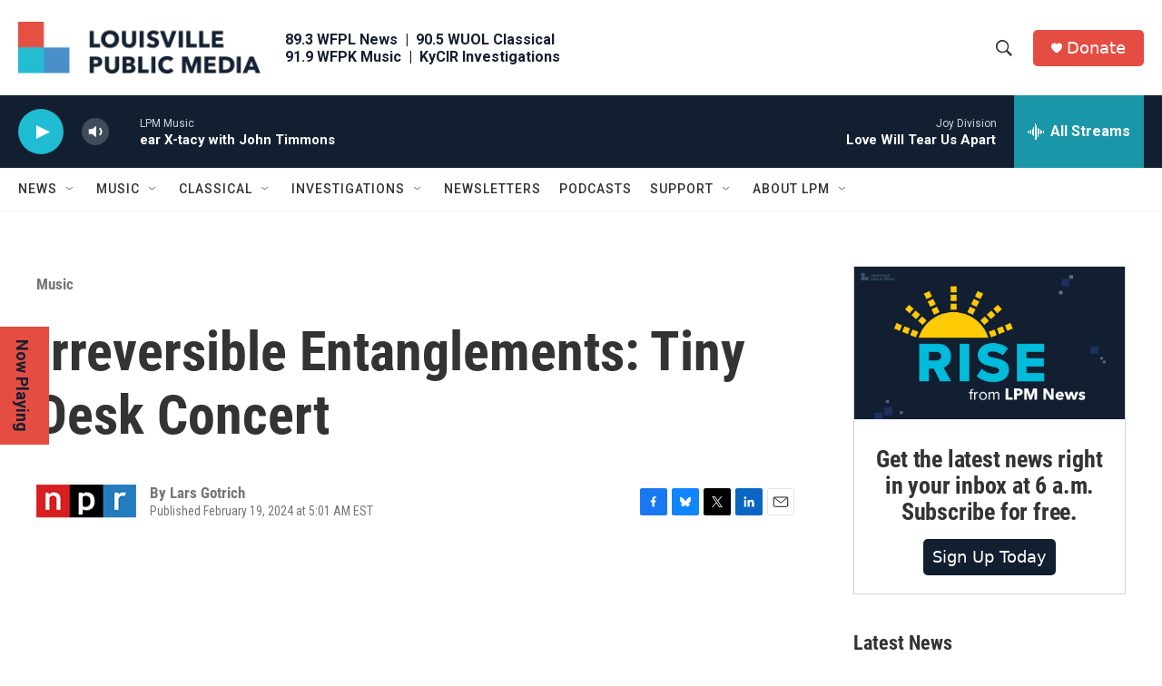

--- FILE ---
content_type: text/html;charset=UTF-8
request_url: https://www.lpm.org/music/2024-02-19/irreversible-entanglements-tiny-desk-concert
body_size: 36486
content:
<!DOCTYPE html>
<html class="ArtP aside" lang="en">
    <head>
    <meta charset="UTF-8">

    
        <style>@font-face { font-family: 'Proxima Nova'; src: url('https://npr.brightspotcdn.com/6b/f9/0bd78294446b823821da5f3f3c0b/proximanova-regular.otf') format('opentype'); src: url('https://npr.brightspotcdn.com/d8/aa/3702c8ab45f488eb30f891f4f1c9/proximanova-bold.otf') format('opentype'); src: url('https://npr.brightspotcdn.com/22/47/c5611065423487a03fd494b0b6bb/proximanova-light.otf') format('opentype'); }</style>
    

    <style data-cssvarsponyfill="true">
        :root { --siteBgColorInverse: #121212; --primaryTextColorInverse: #ffffff; --secondaryTextColorInverse: #cccccc; --tertiaryTextColorInverse: #cccccc; --headerBgColorInverse: #121212; --headerBorderColorInverse: #dcddde; --headerTextColorInverse: #ffffff; --headerTextColorHoverInverse: #ffffff; --secC1_Inverse: #a2a2a2; --secC4_Inverse: #282828; --headerNavBarBgColorInverse: #121212; --headerMenuBgColorInverse: #ffffff; --headerMenuTextColorInverse: #6b2b85; --headerMenuTextColorHoverInverse: #6b2b85; --liveBlogTextColorInverse: #ffffff; --applyButtonColorInverse: #4485D5; --applyButtonTextColorInverse: #4485D5; --siteBgColor: #ffffff; --primaryTextColor: #333333; --secondaryTextColor: #666666; --secC1: #767676; --secC4: #f5f5f5; --secC5: #ffffff; --siteBgColor: #ffffff; --siteInverseBgColor: #000000; --linkColor: #1a7fc3; --linkHoverColor: #125c8e; --headerBgColor: #ffffff; --headerBgColorInverse: #121212; --headerBorderColor: #e6e6e6; --headerBorderColorInverse: #dcddde; --tertiaryTextColor: #1c1c1c; --headerTextColor: #333333; --headerTextColorHover: #333333; --buttonBgColor: #1a7fc3; --buttonTextColor: #ffffff; --buttonBgColorHover: #135b8b; --buttonTextColorHover: #ffffff; --headerNavBarBgColor: #ffffff; --headerNavBarTextColor: #333333; --headerMenuBgColor: #ffffff; --headerMenuTextColor: #333333; --headerMenuTextColorHover: #68ac4d; --liveBlogTextColor: #282829; --applyButtonColor: #194173; --applyButtonTextColor: #2c4273; --primaryColor1: #121f31; --primaryColor2: #1fbcd2; --breakingColor: #ff6f00; --secC2: #cccccc; --secC3: #e6e6e6; --secC5: #ffffff; --linkColor: #1a7fc3; --linkHoverColor: #125c8e; --donateBGColor: #e54d42; --headerIconColor: #ffffff; --hatButtonBgColor: #ffffff; --hatButtonBgHoverColor: #411c58; --hatButtonBorderColor: #411c58; --hatButtonBorderHoverColor: #ffffff; --hatButtoniconColor: #d62021; --hatButtonTextColor: #411c58; --hatButtonTextHoverColor: #ffffff; --footerTextColor: #ffffff; --footerTextBgColor: #ffffff; --footerPartnersBgColor: #000000; --listBorderColor: #030202; --gridBorderColor: #e6e6e6; --tagButtonBorderColor: #1a7fc3; --tagButtonTextColor: #1a7fc3; --breakingTextColor: #ffffff; --sectionTextColor: #ffffff; --contentWidth: 1240px; --primaryHeadlineFont: sans-serif; --secHlFont: sans-serif; --bodyFont: sans-serif; --colorWhite: #ffffff; --colorBlack: #000000;} .fonts-loaded { --primaryHeadlineFont: "Roboto Condensed"; --secHlFont: "Roboto Condensed"; --bodyFont: "Roboto"; --liveBlogBodyFont: "Roboto";}
    </style>

    
    <meta property="og:title" content="Irreversible Entanglements: Tiny Desk Concert">

    <meta property="og:url" content="https://www.lpm.org/music/2024-02-19/irreversible-entanglements-tiny-desk-concert">

    <meta property="og:image" content="https://npr.brightspotcdn.com/dims4/default/e3414a5/2147483647/strip/true/crop/1078x566+0+256/resize/1200x630!/quality/90/?url=https%3A%2F%2Fmedia.npr.org%2Fassets%2Fimg%2F2024%2F02%2F16%2Fthumb_sq-1baf3dab57eccd3371bcd1f1b5be35f1c85794ba.jpg">

    
    <meta property="og:image:url" content="https://npr.brightspotcdn.com/dims4/default/e3414a5/2147483647/strip/true/crop/1078x566+0+256/resize/1200x630!/quality/90/?url=https%3A%2F%2Fmedia.npr.org%2Fassets%2Fimg%2F2024%2F02%2F16%2Fthumb_sq-1baf3dab57eccd3371bcd1f1b5be35f1c85794ba.jpg">
    
    <meta property="og:image:width" content="1200">
    <meta property="og:image:height" content="630">
    <meta property="og:image:type" content="image/jpeg">
    

    <meta property="og:description" content="The free jazz band with a punk ethos runs through six songs without breaks.">

    <meta property="og:site_name" content="Louisville Public Media">



    <meta property="og:type" content="article">

    <meta property="article:author" content="">

    <meta property="article:published_time" content="2024-02-19T10:01:18">

    <meta property="article:modified_time" content="2024-03-13T13:53:11.196">

    <meta property="article:section" content="Music">

    <meta property="article:tag" content="Tiny Desk Concerts">
<meta name="disqus.shortname" content="npr-wfpl">
<meta name="disqus.url" content="https://www.lpm.org/music/2024-02-19/irreversible-entanglements-tiny-desk-concert">
<meta name="disqus.title" content="Irreversible Entanglements: Tiny Desk Concert">
<meta name="disqus.identifier" content="0000018d-c0d2-d64e-a9bd-c4fb64db0000">
    <meta property="fb:app_id" content="369188845009402">


<meta name="robots" content="max-image-preview:large">


    
    <meta name="twitter:card" content="summary_large_image"/>
    
    
    
    
    <meta name="twitter:description" content="The free jazz band with a punk ethos runs through six songs without breaks."/>
    
    
    <meta name="twitter:image" content="https://npr.brightspotcdn.com/dims4/default/54b8e4a/2147483647/strip/true/crop/1078x606+0+236/resize/1200x675!/quality/90/?url=https%3A%2F%2Fmedia.npr.org%2Fassets%2Fimg%2F2024%2F02%2F16%2Fthumb_sq-1baf3dab57eccd3371bcd1f1b5be35f1c85794ba.jpg"/>

    
    
    <meta name="twitter:site" content="@LouPubMedia"/>
    
    
    
    <meta name="twitter:title" content="Irreversible Entanglements: Tiny Desk Concert"/>
    


    <link data-cssvarsponyfill="true" class="Webpack-css" rel="stylesheet" href="https://npr.brightspotcdn.com/resource/00000177-1bc0-debb-a57f-dfcf4a950000/styleguide/All.min.0db89f2a608a6b13cec2d9fc84f71c45.gz.css">

    <link rel="stylesheet" href="https://www.lpm.org/stylesheets/lpm.css">


    <style>.FooterNavigation-items-item {
    display: inline-block
}</style>
<style>[class*='-articleBody'] > ul,
[class*='-articleBody'] > ul ul {
    list-style-type: disc;
}</style>


    <meta name="viewport" content="width=device-width, initial-scale=1, viewport-fit=cover"><title>Irreversible Entanglements: Tiny Desk Concert</title><meta name="description" content="The free jazz band with a punk ethos runs through six songs without breaks."><link rel="canonical" href="https://www.npr.org/2024/02/19/1231981688/tiny-desk-concert-irreversible-entanglements"><meta name="brightspot.contentId" content="0000018d-c0d2-d64e-a9bd-c4fb64db0000"><link rel="apple-touch-icon"sizes="180x180"href="/apple-touch-icon.png"><link rel="icon"type="image/png"href="/favicon-32x32.png"><link rel="icon"type="image/png"href="/favicon-16x16.png">
    
    
    <meta name="brightspot-dataLayer" content="{
  &quot;author&quot; : &quot;Lars Gotrich&quot;,
  &quot;bspStoryId&quot; : &quot;0000018d-c0d2-d64e-a9bd-c4fb64db0000&quot;,
  &quot;category&quot; : &quot;Music&quot;,
  &quot;inlineAudio&quot; : 0,
  &quot;keywords&quot; : &quot;Tiny Desk Concerts&quot;,
  &quot;nprCmsSite&quot; : true,
  &quot;nprStoryId&quot; : &quot;1231981688&quot;,
  &quot;pageType&quot; : &quot;news-story&quot;,
  &quot;program&quot; : &quot;&quot;,
  &quot;publishedDate&quot; : &quot;2024-02-19T05:01:18Z&quot;,
  &quot;siteName&quot; : &quot;Louisville Public Media&quot;,
  &quot;station&quot; : &quot;Louisville Public Media&quot;,
  &quot;stationOrgId&quot; : &quot;1177&quot;,
  &quot;storyOrgId&quot; : &quot;s1&quot;,
  &quot;storyTheme&quot; : &quot;news-story&quot;,
  &quot;storyTitle&quot; : &quot;Irreversible Entanglements: Tiny Desk Concert&quot;,
  &quot;timezone&quot; : &quot;America/Kentucky/Louisville&quot;,
  &quot;wordCount&quot; : 0,
  &quot;series&quot; : &quot;&quot;
}">
    <script id="brightspot-dataLayer">
        (function () {
            var dataValue = document.head.querySelector('meta[name="brightspot-dataLayer"]').content;
            if (dataValue) {
                window.brightspotDataLayer = JSON.parse(dataValue);
            }
        })();
    </script>

    

    

    
    <script src="https://npr.brightspotcdn.com/resource/00000177-1bc0-debb-a57f-dfcf4a950000/styleguide/All.min.fd8f7fccc526453c829dde80fc7c2ef5.gz.js" async></script>
    

    <meta name="gtm-dataLayer" content="{
  &quot;gtmAuthor&quot; : &quot;Lars Gotrich&quot;,
  &quot;gtmBspStoryId&quot; : &quot;0000018d-c0d2-d64e-a9bd-c4fb64db0000&quot;,
  &quot;gtmCategory&quot; : &quot;Music&quot;,
  &quot;gtmInlineAudio&quot; : 0,
  &quot;gtmKeywords&quot; : &quot;Tiny Desk Concerts&quot;,
  &quot;gtmNprCmsSite&quot; : true,
  &quot;gtmNprStoryId&quot; : &quot;1231981688&quot;,
  &quot;gtmPageType&quot; : &quot;news-story&quot;,
  &quot;gtmProgram&quot; : &quot;&quot;,
  &quot;gtmPublishedDate&quot; : &quot;2024-02-19T05:01:18Z&quot;,
  &quot;gtmSiteName&quot; : &quot;Louisville Public Media&quot;,
  &quot;gtmStation&quot; : &quot;Louisville Public Media&quot;,
  &quot;gtmStationOrgId&quot; : &quot;1177&quot;,
  &quot;gtmStoryOrgId&quot; : &quot;s1&quot;,
  &quot;gtmStoryTheme&quot; : &quot;news-story&quot;,
  &quot;gtmStoryTitle&quot; : &quot;Irreversible Entanglements: Tiny Desk Concert&quot;,
  &quot;gtmTimezone&quot; : &quot;America/Kentucky/Louisville&quot;,
  &quot;gtmWordCount&quot; : 0,
  &quot;gtmSeries&quot; : &quot;&quot;
}"><script>

    (function () {
        var dataValue = document.head.querySelector('meta[name="gtm-dataLayer"]').content;
        if (dataValue) {
            window.dataLayer = window.dataLayer || [];
            dataValue = JSON.parse(dataValue);
            dataValue['event'] = 'gtmFirstView';
            window.dataLayer.push(dataValue);
        }
    })();

    (function(w,d,s,l,i){w[l]=w[l]||[];w[l].push({'gtm.start':
            new Date().getTime(),event:'gtm.js'});var f=d.getElementsByTagName(s)[0],
        j=d.createElement(s),dl=l!='dataLayer'?'&l='+l:'';j.async=true;j.src=
        'https://www.googletagmanager.com/gtm.js?id='+i+dl;f.parentNode.insertBefore(j,f);
})(window,document,'script','dataLayer','GTM-N39QFDR');</script><script type="application/ld+json">{"@context":"http://schema.org","@type":"NewsArticle","author":[{"@context":"http://schema.org","@type":"Person","name":"Lars Gotrich"}],"dateModified":"2024-03-13T09:53:11Z","datePublished":"2024-02-19T05:01:18Z","headline":"Irreversible Entanglements: Tiny Desk Concert","mainEntityOfPage":{"@type":"NewsArticle","@id":"https://www.lpm.org/music/2024-02-19/irreversible-entanglements-tiny-desk-concert"},"publisher":{"@type":"Organization","name":"LPM - Louisville Public Media","logo":{"@context":"http://schema.org","@type":"ImageObject","height":"60","url":"https://npr.brightspotcdn.com/dims4/default/6043c46/2147483647/resize/x60/quality/90/?url=http%3A%2F%2Fnpr-brightspot.s3.amazonaws.com%2Fea%2F8b%2Fa9920a7d4591857f11e4ea1155c8%2Flpm-logo-703x150.png","width":"281"}}}</script><!-- no longer used, moved disqus script to be loaded by ps-disqus-comment-module.js to avoid errors --><script type="application/ld+json">{"@context":"http://schema.org","@type":"ListenAction","description":"The free jazz band with a punk ethos runs through six songs without breaks.","name":"Irreversible Entanglements: Tiny Desk Concert"}</script><script type="application/ld+json">{"@context":"http://schema.org","@type":"BreadcrumbList","itemListElement":[{"@context":"http://schema.org","@type":"ListItem","item":"https://www.lpm.org/music","name":"Music","position":"1"}]}</script><script async="async" src="https://securepubads.g.doubleclick.net/tag/js/gpt.js"></script>
<script type="text/javascript">
    // Google tag setup
    var googletag = googletag || {};
    googletag.cmd = googletag.cmd || [];

    googletag.cmd.push(function () {
        // @see https://developers.google.com/publisher-tag/reference#googletag.PubAdsService_enableLazyLoad
        googletag.pubads().enableLazyLoad({
            fetchMarginPercent: 100, // fetch and render ads within this % of viewport
            renderMarginPercent: 100,
            mobileScaling: 1  // Same on mobile.
        });

        googletag.pubads().enableSingleRequest()
        googletag.pubads().enableAsyncRendering()
        googletag.pubads().collapseEmptyDivs()
        googletag.pubads().disableInitialLoad()
        googletag.enableServices()
    })
</script>
<script>

  window.fbAsyncInit = function() {
      FB.init({
          
              appId : '369188845009402',
          
          xfbml : true,
          version : 'v2.9'
      });
  };

  (function(d, s, id){
     var js, fjs = d.getElementsByTagName(s)[0];
     if (d.getElementById(id)) {return;}
     js = d.createElement(s); js.id = id;
     js.src = "//connect.facebook.net/en_US/sdk.js";
     fjs.parentNode.insertBefore(js, fjs);
   }(document, 'script', 'facebook-jssdk'));
</script>
<script>window.addEventListener('DOMContentLoaded', (event) => {
    window.nulldurationobserver = new MutationObserver(function (mutations) {
        document.querySelectorAll('.StreamPill-duration').forEach(pill => { 
      if (pill.innerText == "LISTENNULL") {
         pill.innerText = "LISTEN"
      } 
    });
      });

      window.nulldurationobserver.observe(document.body, {
        childList: true,
        subtree: true
      });
});
</script>
<script>document.addEventListener('DOMContentLoaded', () => {
  const prefersGroveSearch = /[&?]search=grove/.test(window.location.search)
  const searchForms = document.querySelectorAll('form.PH-search-form')

  if (searchForms.length === 0) {
    console.error('Could not locate site search forms')
    return
  }

  if (!prefersGroveSearch) {
    for (let form of searchForms) form.action = '/search'
  }
})</script>
<script>!function(c,h,i,m,p){m=c.createElement(h),p=c.getElementsByTagName(h)[0],m.async=1,m.src=i,p.parentNode.insertBefore(m,p)}(document,"script","https://chimpstatic.com/mcjs-connected/js/users/0e9871c599e6afe1122a0a60d/402ac862018801bcd2c6450fb.js");</script>
<script src="//cdn.rlets.com/capture_configs/2a7/631/005/ced4de38e22431b69254e04.js" async></script>


    <script>
        var head = document.getElementsByTagName('head')
        head = head[0]
        var link = document.createElement('link');
        link.setAttribute('href', 'https://fonts.googleapis.com/css?family=Roboto Condensed|Roboto|Roboto:400,500,700&display=swap');
        var relList = link.relList;

        if (relList && relList.supports('preload')) {
            link.setAttribute('as', 'style');
            link.setAttribute('rel', 'preload');
            link.setAttribute('onload', 'this.rel="stylesheet"');
            link.setAttribute('crossorigin', 'anonymous');
        } else {
            link.setAttribute('rel', 'stylesheet');
        }

        head.appendChild(link);
    </script>
</head>


    <body class="Page-body" data-content-width="1240px">
    <noscript>
    <iframe src="https://www.googletagmanager.com/ns.html?id=GTM-N39QFDR" height="0" width="0" style="display:none;visibility:hidden"></iframe>
</noscript>
        

    <!-- Putting icons here, so we don't have to include in a bunch of -body hbs's -->
<svg xmlns="http://www.w3.org/2000/svg" style="display:none" id="iconsMap1" class="iconsMap">
    <symbol id="play-icon" viewBox="0 0 115 115">
        <polygon points="0,0 115,57.5 0,115" fill="currentColor" />
    </symbol>
    <symbol id="grid" viewBox="0 0 32 32">
            <g>
                <path d="M6.4,5.7 C6.4,6.166669 6.166669,6.4 5.7,6.4 L0.7,6.4 C0.233331,6.4 0,6.166669 0,5.7 L0,0.7 C0,0.233331 0.233331,0 0.7,0 L5.7,0 C6.166669,0 6.4,0.233331 6.4,0.7 L6.4,5.7 Z M19.2,5.7 C19.2,6.166669 18.966669,6.4 18.5,6.4 L13.5,6.4 C13.033331,6.4 12.8,6.166669 12.8,5.7 L12.8,0.7 C12.8,0.233331 13.033331,0 13.5,0 L18.5,0 C18.966669,0 19.2,0.233331 19.2,0.7 L19.2,5.7 Z M32,5.7 C32,6.166669 31.766669,6.4 31.3,6.4 L26.3,6.4 C25.833331,6.4 25.6,6.166669 25.6,5.7 L25.6,0.7 C25.6,0.233331 25.833331,0 26.3,0 L31.3,0 C31.766669,0 32,0.233331 32,0.7 L32,5.7 Z M6.4,18.5 C6.4,18.966669 6.166669,19.2 5.7,19.2 L0.7,19.2 C0.233331,19.2 0,18.966669 0,18.5 L0,13.5 C0,13.033331 0.233331,12.8 0.7,12.8 L5.7,12.8 C6.166669,12.8 6.4,13.033331 6.4,13.5 L6.4,18.5 Z M19.2,18.5 C19.2,18.966669 18.966669,19.2 18.5,19.2 L13.5,19.2 C13.033331,19.2 12.8,18.966669 12.8,18.5 L12.8,13.5 C12.8,13.033331 13.033331,12.8 13.5,12.8 L18.5,12.8 C18.966669,12.8 19.2,13.033331 19.2,13.5 L19.2,18.5 Z M32,18.5 C32,18.966669 31.766669,19.2 31.3,19.2 L26.3,19.2 C25.833331,19.2 25.6,18.966669 25.6,18.5 L25.6,13.5 C25.6,13.033331 25.833331,12.8 26.3,12.8 L31.3,12.8 C31.766669,12.8 32,13.033331 32,13.5 L32,18.5 Z M6.4,31.3 C6.4,31.766669 6.166669,32 5.7,32 L0.7,32 C0.233331,32 0,31.766669 0,31.3 L0,26.3 C0,25.833331 0.233331,25.6 0.7,25.6 L5.7,25.6 C6.166669,25.6 6.4,25.833331 6.4,26.3 L6.4,31.3 Z M19.2,31.3 C19.2,31.766669 18.966669,32 18.5,32 L13.5,32 C13.033331,32 12.8,31.766669 12.8,31.3 L12.8,26.3 C12.8,25.833331 13.033331,25.6 13.5,25.6 L18.5,25.6 C18.966669,25.6 19.2,25.833331 19.2,26.3 L19.2,31.3 Z M32,31.3 C32,31.766669 31.766669,32 31.3,32 L26.3,32 C25.833331,32 25.6,31.766669 25.6,31.3 L25.6,26.3 C25.6,25.833331 25.833331,25.6 26.3,25.6 L31.3,25.6 C31.766669,25.6 32,25.833331 32,26.3 L32,31.3 Z" id=""></path>
            </g>
    </symbol>
    <symbol id="radio-stream" width="18" height="19" viewBox="0 0 18 19">
        <g fill="currentColor" fill-rule="nonzero">
            <path d="M.5 8c-.276 0-.5.253-.5.565v1.87c0 .312.224.565.5.565s.5-.253.5-.565v-1.87C1 8.253.776 8 .5 8zM2.5 8c-.276 0-.5.253-.5.565v1.87c0 .312.224.565.5.565s.5-.253.5-.565v-1.87C3 8.253 2.776 8 2.5 8zM3.5 7c-.276 0-.5.276-.5.617v3.766c0 .34.224.617.5.617s.5-.276.5-.617V7.617C4 7.277 3.776 7 3.5 7zM5.5 6c-.276 0-.5.275-.5.613v5.774c0 .338.224.613.5.613s.5-.275.5-.613V6.613C6 6.275 5.776 6 5.5 6zM6.5 4c-.276 0-.5.26-.5.58v8.84c0 .32.224.58.5.58s.5-.26.5-.58V4.58C7 4.26 6.776 4 6.5 4zM8.5 0c-.276 0-.5.273-.5.61v17.78c0 .337.224.61.5.61s.5-.273.5-.61V.61C9 .273 8.776 0 8.5 0zM9.5 2c-.276 0-.5.274-.5.612v14.776c0 .338.224.612.5.612s.5-.274.5-.612V2.612C10 2.274 9.776 2 9.5 2zM11.5 5c-.276 0-.5.276-.5.616v8.768c0 .34.224.616.5.616s.5-.276.5-.616V5.616c0-.34-.224-.616-.5-.616zM12.5 6c-.276 0-.5.262-.5.584v4.832c0 .322.224.584.5.584s.5-.262.5-.584V6.584c0-.322-.224-.584-.5-.584zM14.5 7c-.276 0-.5.29-.5.647v3.706c0 .357.224.647.5.647s.5-.29.5-.647V7.647C15 7.29 14.776 7 14.5 7zM15.5 8c-.276 0-.5.253-.5.565v1.87c0 .312.224.565.5.565s.5-.253.5-.565v-1.87c0-.312-.224-.565-.5-.565zM17.5 8c-.276 0-.5.253-.5.565v1.87c0 .312.224.565.5.565s.5-.253.5-.565v-1.87c0-.312-.224-.565-.5-.565z"/>
        </g>
    </symbol>
    <symbol id="icon-magnify" viewBox="0 0 31 31">
        <g>
            <path fill-rule="evenodd" d="M22.604 18.89l-.323.566 8.719 8.8L28.255 31l-8.719-8.8-.565.404c-2.152 1.346-4.386 2.018-6.7 2.018-3.39 0-6.284-1.21-8.679-3.632C1.197 18.568 0 15.66 0 12.27c0-3.39 1.197-6.283 3.592-8.678C5.987 1.197 8.88 0 12.271 0c3.39 0 6.283 1.197 8.678 3.592 2.395 2.395 3.593 5.288 3.593 8.679 0 2.368-.646 4.574-1.938 6.62zM19.162 5.77C17.322 3.925 15.089 3 12.46 3c-2.628 0-4.862.924-6.702 2.77C3.92 7.619 3 9.862 3 12.5c0 2.639.92 4.882 2.76 6.73C7.598 21.075 9.832 22 12.46 22c2.629 0 4.862-.924 6.702-2.77C21.054 17.33 22 15.085 22 12.5c0-2.586-.946-4.83-2.838-6.73z"/>
        </g>
    </symbol>
    <symbol id="burger-menu" viewBox="0 0 14 10">
        <g>
            <path fill-rule="evenodd" d="M0 5.5v-1h14v1H0zM0 1V0h14v1H0zm0 9V9h14v1H0z"></path>
        </g>
    </symbol>
    <symbol id="close-x" viewBox="0 0 14 14">
        <g>
            <path fill-rule="nonzero" d="M6.336 7L0 .664.664 0 7 6.336 13.336 0 14 .664 7.664 7 14 13.336l-.664.664L7 7.664.664 14 0 13.336 6.336 7z"></path>
        </g>
    </symbol>
    <symbol id="share-more-arrow" viewBox="0 0 512 512" style="enable-background:new 0 0 512 512;">
        <g>
            <g>
                <path d="M512,241.7L273.643,3.343v156.152c-71.41,3.744-138.015,33.337-188.958,84.28C30.075,298.384,0,370.991,0,448.222v60.436
                    l29.069-52.985c45.354-82.671,132.173-134.027,226.573-134.027c5.986,0,12.004,0.212,18.001,0.632v157.779L512,241.7z
                    M255.642,290.666c-84.543,0-163.661,36.792-217.939,98.885c26.634-114.177,129.256-199.483,251.429-199.483h15.489V78.131
                    l163.568,163.568L304.621,405.267V294.531l-13.585-1.683C279.347,291.401,267.439,290.666,255.642,290.666z"></path>
            </g>
        </g>
    </symbol>
    <symbol id="chevron" viewBox="0 0 100 100">
        <g>
            <path d="M22.4566257,37.2056786 L-21.4456527,71.9511488 C-22.9248661,72.9681457 -24.9073712,72.5311671 -25.8758148,70.9765924 L-26.9788683,69.2027424 C-27.9450684,67.6481676 -27.5292733,65.5646602 -26.0500598,64.5484493 L20.154796,28.2208967 C21.5532435,27.2597011 23.3600078,27.2597011 24.759951,28.2208967 L71.0500598,64.4659264 C72.5292733,65.4829232 72.9450684,67.5672166 71.9788683,69.1217913 L70.8750669,70.8956413 C69.9073712,72.4502161 67.9241183,72.8848368 66.4449048,71.8694118 L22.4566257,37.2056786 Z" id="Transparent-Chevron" transform="translate(22.500000, 50.000000) rotate(90.000000) translate(-22.500000, -50.000000) "></path>
        </g>
    </symbol>
</svg>

<svg xmlns="http://www.w3.org/2000/svg" style="display:none" id="iconsMap2" class="iconsMap">
    <symbol id="mono-icon-facebook" viewBox="0 0 10 19">
        <path fill-rule="evenodd" d="M2.707 18.25V10.2H0V7h2.707V4.469c0-1.336.375-2.373 1.125-3.112C4.582.62 5.578.25 6.82.25c1.008 0 1.828.047 2.461.14v2.848H7.594c-.633 0-1.067.14-1.301.422-.188.235-.281.61-.281 1.125V7H9l-.422 3.2H6.012v8.05H2.707z"></path>
    </symbol>
    <symbol id="mono-icon-instagram" viewBox="0 0 17 17">
        <g>
            <path fill-rule="evenodd" d="M8.281 4.207c.727 0 1.4.182 2.022.545a4.055 4.055 0 0 1 1.476 1.477c.364.62.545 1.294.545 2.021 0 .727-.181 1.4-.545 2.021a4.055 4.055 0 0 1-1.476 1.477 3.934 3.934 0 0 1-2.022.545c-.726 0-1.4-.182-2.021-.545a4.055 4.055 0 0 1-1.477-1.477 3.934 3.934 0 0 1-.545-2.021c0-.727.182-1.4.545-2.021A4.055 4.055 0 0 1 6.26 4.752a3.934 3.934 0 0 1 2.021-.545zm0 6.68a2.54 2.54 0 0 0 1.864-.774 2.54 2.54 0 0 0 .773-1.863 2.54 2.54 0 0 0-.773-1.863 2.54 2.54 0 0 0-1.864-.774 2.54 2.54 0 0 0-1.863.774 2.54 2.54 0 0 0-.773 1.863c0 .727.257 1.348.773 1.863a2.54 2.54 0 0 0 1.863.774zM13.45 4.03c-.023.258-.123.48-.299.668a.856.856 0 0 1-.65.281.913.913 0 0 1-.668-.28.913.913 0 0 1-.281-.669c0-.258.094-.48.281-.668a.913.913 0 0 1 .668-.28c.258 0 .48.093.668.28.187.188.281.41.281.668zm2.672.95c.023.656.035 1.746.035 3.269 0 1.523-.017 2.62-.053 3.287-.035.668-.134 1.248-.298 1.74a4.098 4.098 0 0 1-.967 1.53 4.098 4.098 0 0 1-1.53.966c-.492.164-1.072.264-1.74.3-.668.034-1.763.052-3.287.052-1.523 0-2.619-.018-3.287-.053-.668-.035-1.248-.146-1.74-.334a3.747 3.747 0 0 1-1.53-.931 4.098 4.098 0 0 1-.966-1.53c-.164-.492-.264-1.072-.299-1.74C.424 10.87.406 9.773.406 8.25S.424 5.63.46 4.963c.035-.668.135-1.248.299-1.74.21-.586.533-1.096.967-1.53A4.098 4.098 0 0 1 3.254.727c.492-.164 1.072-.264 1.74-.3C5.662.394 6.758.376 8.281.376c1.524 0 2.62.018 3.287.053.668.035 1.248.135 1.74.299a4.098 4.098 0 0 1 2.496 2.496c.165.492.27 1.078.317 1.757zm-1.687 7.91c.14-.399.234-1.032.28-1.899.024-.515.036-1.242.036-2.18V7.689c0-.961-.012-1.688-.035-2.18-.047-.89-.14-1.524-.281-1.899a2.537 2.537 0 0 0-1.512-1.511c-.375-.14-1.008-.235-1.899-.282a51.292 51.292 0 0 0-2.18-.035H7.72c-.938 0-1.664.012-2.18.035-.867.047-1.5.141-1.898.282a2.537 2.537 0 0 0-1.512 1.511c-.14.375-.234 1.008-.281 1.899a51.292 51.292 0 0 0-.036 2.18v1.125c0 .937.012 1.664.036 2.18.047.866.14 1.5.28 1.898.306.726.81 1.23 1.513 1.511.398.141 1.03.235 1.898.282.516.023 1.242.035 2.18.035h1.125c.96 0 1.687-.012 2.18-.035.89-.047 1.523-.141 1.898-.282.726-.304 1.23-.808 1.512-1.511z"></path>
        </g>
    </symbol>
    <symbol id="mono-icon-email" viewBox="0 0 512 512">
        <g>
            <path d="M67,148.7c11,5.8,163.8,89.1,169.5,92.1c5.7,3,11.5,4.4,20.5,4.4c9,0,14.8-1.4,20.5-4.4c5.7-3,158.5-86.3,169.5-92.1
                c4.1-2.1,11-5.9,12.5-10.2c2.6-7.6-0.2-10.5-11.3-10.5H257H65.8c-11.1,0-13.9,3-11.3,10.5C56,142.9,62.9,146.6,67,148.7z"></path>
            <path d="M455.7,153.2c-8.2,4.2-81.8,56.6-130.5,88.1l82.2,92.5c2,2,2.9,4.4,1.8,5.6c-1.2,1.1-3.8,0.5-5.9-1.4l-98.6-83.2
                c-14.9,9.6-25.4,16.2-27.2,17.2c-7.7,3.9-13.1,4.4-20.5,4.4c-7.4,0-12.8-0.5-20.5-4.4c-1.9-1-12.3-7.6-27.2-17.2l-98.6,83.2
                c-2,2-4.7,2.6-5.9,1.4c-1.2-1.1-0.3-3.6,1.7-5.6l82.1-92.5c-48.7-31.5-123.1-83.9-131.3-88.1c-8.8-4.5-9.3,0.8-9.3,4.9
                c0,4.1,0,205,0,205c0,9.3,13.7,20.9,23.5,20.9H257h185.5c9.8,0,21.5-11.7,21.5-20.9c0,0,0-201,0-205
                C464,153.9,464.6,148.7,455.7,153.2z"></path>
        </g>
    </symbol>
    <symbol id="default-image" width="24" height="24" viewBox="0 0 24 24" fill="none" stroke="currentColor" stroke-width="2" stroke-linecap="round" stroke-linejoin="round" class="feather feather-image">
        <rect x="3" y="3" width="18" height="18" rx="2" ry="2"></rect>
        <circle cx="8.5" cy="8.5" r="1.5"></circle>
        <polyline points="21 15 16 10 5 21"></polyline>
    </symbol>
    <symbol id="icon-email" width="18px" viewBox="0 0 20 14">
        <g id="Symbols" stroke="none" stroke-width="1" fill="none" fill-rule="evenodd" stroke-linecap="round" stroke-linejoin="round">
            <g id="social-button-bar" transform="translate(-125.000000, -8.000000)" stroke="#000000">
                <g id="Group-2" transform="translate(120.000000, 0.000000)">
                    <g id="envelope" transform="translate(6.000000, 9.000000)">
                        <path d="M17.5909091,10.6363636 C17.5909091,11.3138182 17.0410909,11.8636364 16.3636364,11.8636364 L1.63636364,11.8636364 C0.958909091,11.8636364 0.409090909,11.3138182 0.409090909,10.6363636 L0.409090909,1.63636364 C0.409090909,0.958090909 0.958909091,0.409090909 1.63636364,0.409090909 L16.3636364,0.409090909 C17.0410909,0.409090909 17.5909091,0.958090909 17.5909091,1.63636364 L17.5909091,10.6363636 L17.5909091,10.6363636 Z" id="Stroke-406"></path>
                        <polyline id="Stroke-407" points="17.1818182 0.818181818 9 7.36363636 0.818181818 0.818181818"></polyline>
                    </g>
                </g>
            </g>
        </g>
    </symbol>
    <symbol id="mono-icon-print" viewBox="0 0 12 12">
        <g fill-rule="evenodd">
            <path fill-rule="nonzero" d="M9 10V7H3v3H1a1 1 0 0 1-1-1V4a1 1 0 0 1 1-1h10a1 1 0 0 1 1 1v3.132A2.868 2.868 0 0 1 9.132 10H9zm.5-4.5a1 1 0 1 0 0-2 1 1 0 0 0 0 2zM3 0h6v2H3z"></path>
            <path d="M4 8h4v4H4z"></path>
        </g>
    </symbol>
    <symbol id="mono-icon-copylink" viewBox="0 0 12 12">
        <g fill-rule="evenodd">
            <path d="M10.199 2.378c.222.205.4.548.465.897.062.332.016.614-.132.774L8.627 6.106c-.187.203-.512.232-.75-.014a.498.498 0 0 0-.706.028.499.499 0 0 0 .026.706 1.509 1.509 0 0 0 2.165-.04l1.903-2.06c.37-.398.506-.98.382-1.636-.105-.557-.392-1.097-.77-1.445L9.968.8C9.591.452 9.03.208 8.467.145 7.803.072 7.233.252 6.864.653L4.958 2.709a1.509 1.509 0 0 0 .126 2.161.5.5 0 1 0 .68-.734c-.264-.218-.26-.545-.071-.747L7.597 1.33c.147-.16.425-.228.76-.19.353.038.71.188.931.394l.91.843.001.001zM1.8 9.623c-.222-.205-.4-.549-.465-.897-.062-.332-.016-.614.132-.774l1.905-2.057c.187-.203.512-.232.75.014a.498.498 0 0 0 .706-.028.499.499 0 0 0-.026-.706 1.508 1.508 0 0 0-2.165.04L.734 7.275c-.37.399-.506.98-.382 1.637.105.557.392 1.097.77 1.445l.91.843c.376.35.937.594 1.5.656.664.073 1.234-.106 1.603-.507L7.04 9.291a1.508 1.508 0 0 0-.126-2.16.5.5 0 0 0-.68.734c.264.218.26.545.071.747l-1.904 2.057c-.147.16-.425.228-.76.191-.353-.038-.71-.188-.931-.394l-.91-.843z"></path>
            <path d="M8.208 3.614a.5.5 0 0 0-.707.028L3.764 7.677a.5.5 0 0 0 .734.68L8.235 4.32a.5.5 0 0 0-.027-.707"></path>
        </g>
    </symbol>
    <symbol id="mono-icon-linkedin" viewBox="0 0 16 17">
        <g fill-rule="evenodd">
            <path d="M3.734 16.125H.464V5.613h3.27zM2.117 4.172c-.515 0-.96-.188-1.336-.563A1.825 1.825 0 0 1 .22 2.273c0-.515.187-.96.562-1.335.375-.375.82-.563 1.336-.563.516 0 .961.188 1.336.563.375.375.563.82.563 1.335 0 .516-.188.961-.563 1.336-.375.375-.82.563-1.336.563zM15.969 16.125h-3.27v-5.133c0-.844-.07-1.453-.21-1.828-.259-.633-.762-.95-1.512-.95s-1.278.282-1.582.845c-.235.421-.352 1.043-.352 1.863v5.203H5.809V5.613h3.128v1.442h.036c.234-.469.609-.856 1.125-1.16.562-.375 1.218-.563 1.968-.563 1.524 0 2.59.48 3.2 1.441.468.774.703 1.97.703 3.586v5.766z"></path>
        </g>
    </symbol>
    <symbol id="mono-icon-pinterest" viewBox="0 0 512 512">
        <g>
            <path d="M256,32C132.3,32,32,132.3,32,256c0,91.7,55.2,170.5,134.1,205.2c-0.6-15.6-0.1-34.4,3.9-51.4
                c4.3-18.2,28.8-122.1,28.8-122.1s-7.2-14.3-7.2-35.4c0-33.2,19.2-58,43.2-58c20.4,0,30.2,15.3,30.2,33.6
                c0,20.5-13.1,51.1-19.8,79.5c-5.6,23.8,11.9,43.1,35.4,43.1c42.4,0,71-54.5,71-119.1c0-49.1-33.1-85.8-93.2-85.8
                c-67.9,0-110.3,50.7-110.3,107.3c0,19.5,5.8,33.3,14.8,43.9c4.1,4.9,4.7,6.9,3.2,12.5c-1.1,4.1-3.5,14-4.6,18
                c-1.5,5.7-6.1,7.7-11.2,5.6c-31.3-12.8-45.9-47-45.9-85.6c0-63.6,53.7-139.9,160.1-139.9c85.5,0,141.8,61.9,141.8,128.3
                c0,87.9-48.9,153.5-120.9,153.5c-24.2,0-46.9-13.1-54.7-27.9c0,0-13,51.6-15.8,61.6c-4.7,17.3-14,34.5-22.5,48
                c20.1,5.9,41.4,9.2,63.5,9.2c123.7,0,224-100.3,224-224C480,132.3,379.7,32,256,32z"></path>
        </g>
    </symbol>
    <symbol id="mono-icon-tumblr" viewBox="0 0 512 512">
        <g>
            <path d="M321.2,396.3c-11.8,0-22.4-2.8-31.5-8.3c-6.9-4.1-11.5-9.6-14-16.4c-2.6-6.9-3.6-22.3-3.6-46.4V224h96v-64h-96V48h-61.9
                c-2.7,21.5-7.5,44.7-14.5,58.6c-7,13.9-14,25.8-25.6,35.7c-11.6,9.9-25.6,17.9-41.9,23.3V224h48v140.4c0,19,2,33.5,5.9,43.5
                c4,10,11.1,19.5,21.4,28.4c10.3,8.9,22.8,15.7,37.3,20.5c14.6,4.8,31.4,7.2,50.4,7.2c16.7,0,30.3-1.7,44.7-5.1
                c14.4-3.4,30.5-9.3,48.2-17.6v-65.6C363.2,389.4,342.3,396.3,321.2,396.3z"></path>
        </g>
    </symbol>
    <symbol id="mono-icon-twitter" viewBox="0 0 1200 1227">
        <g>
            <path d="M714.163 519.284L1160.89 0H1055.03L667.137 450.887L357.328 0H0L468.492 681.821L0 1226.37H105.866L515.491
            750.218L842.672 1226.37H1200L714.137 519.284H714.163ZM569.165 687.828L521.697 619.934L144.011 79.6944H306.615L611.412
            515.685L658.88 583.579L1055.08 1150.3H892.476L569.165 687.854V687.828Z" fill="white"></path>
        </g>
    </symbol>
    <symbol id="mono-icon-youtube" viewBox="0 0 512 512">
        <g>
            <path fill-rule="evenodd" d="M508.6,148.8c0-45-33.1-81.2-74-81.2C379.2,65,322.7,64,265,64c-3,0-6,0-9,0s-6,0-9,0c-57.6,0-114.2,1-169.6,3.6
                c-40.8,0-73.9,36.4-73.9,81.4C1,184.6-0.1,220.2,0,255.8C-0.1,291.4,1,327,3.4,362.7c0,45,33.1,81.5,73.9,81.5
                c58.2,2.7,117.9,3.9,178.6,3.8c60.8,0.2,120.3-1,178.6-3.8c40.9,0,74-36.5,74-81.5c2.4-35.7,3.5-71.3,3.4-107
                C512.1,220.1,511,184.5,508.6,148.8z M207,353.9V157.4l145,98.2L207,353.9z"></path>
        </g>
    </symbol>
    <symbol id="mono-icon-flipboard" viewBox="0 0 500 500">
        <g>
            <path d="M0,0V500H500V0ZM400,200H300V300H200V400H100V100H400Z"></path>
        </g>
    </symbol>
    <symbol id="mono-icon-bluesky" viewBox="0 0 568 501">
        <g>
            <path d="M123.121 33.6637C188.241 82.5526 258.281 181.681 284 234.873C309.719 181.681 379.759 82.5526 444.879
            33.6637C491.866 -1.61183 568 -28.9064 568 57.9464C568 75.2916 558.055 203.659 552.222 224.501C531.947 296.954
            458.067 315.434 392.347 304.249C507.222 323.8 536.444 388.56 473.333 453.32C353.473 576.312 301.061 422.461
            287.631 383.039C285.169 375.812 284.017 372.431 284 375.306C283.983 372.431 282.831 375.812 280.369 383.039C266.939
            422.461 214.527 576.312 94.6667 453.32C31.5556 388.56 60.7778 323.8 175.653 304.249C109.933 315.434 36.0535
            296.954 15.7778 224.501C9.94525 203.659 0 75.2916 0 57.9464C0 -28.9064 76.1345 -1.61183 123.121 33.6637Z"
            fill="white">
            </path>
        </g>
    </symbol>
    <symbol id="mono-icon-threads" viewBox="0 0 192 192">
        <g>
            <path d="M141.537 88.9883C140.71 88.5919 139.87 88.2104 139.019 87.8451C137.537 60.5382 122.616 44.905 97.5619 44.745C97.4484 44.7443 97.3355 44.7443 97.222 44.7443C82.2364 44.7443 69.7731 51.1409 62.102 62.7807L75.881 72.2328C81.6116 63.5383 90.6052 61.6848 97.2286 61.6848C97.3051 61.6848 97.3819 61.6848 97.4576 61.6855C105.707 61.7381 111.932 64.1366 115.961 68.814C118.893 72.2193 120.854 76.925 121.825 82.8638C114.511 81.6207 106.601 81.2385 98.145 81.7233C74.3247 83.0954 59.0111 96.9879 60.0396 116.292C60.5615 126.084 65.4397 134.508 73.775 140.011C80.8224 144.663 89.899 146.938 99.3323 146.423C111.79 145.74 121.563 140.987 128.381 132.296C133.559 125.696 136.834 117.143 138.28 106.366C144.217 109.949 148.617 114.664 151.047 120.332C155.179 129.967 155.42 145.8 142.501 158.708C131.182 170.016 117.576 174.908 97.0135 175.059C74.2042 174.89 56.9538 167.575 45.7381 153.317C35.2355 139.966 29.8077 120.682 29.6052 96C29.8077 71.3178 35.2355 52.0336 45.7381 38.6827C56.9538 24.4249 74.2039 17.11 97.0132 16.9405C119.988 17.1113 137.539 24.4614 149.184 38.788C154.894 45.8136 159.199 54.6488 162.037 64.9503L178.184 60.6422C174.744 47.9622 169.331 37.0357 161.965 27.974C147.036 9.60668 125.202 0.195148 97.0695 0H96.9569C68.8816 0.19447 47.2921 9.6418 32.7883 28.0793C19.8819 44.4864 13.2244 67.3157 13.0007 95.9325L13 96L13.0007 96.0675C13.2244 124.684 19.8819 147.514 32.7883 163.921C47.2921 182.358 68.8816 191.806 96.9569 192H97.0695C122.03 191.827 139.624 185.292 154.118 170.811C173.081 151.866 172.51 128.119 166.26 113.541C161.776 103.087 153.227 94.5962 141.537 88.9883ZM98.4405 129.507C88.0005 130.095 77.1544 125.409 76.6196 115.372C76.2232 107.93 81.9158 99.626 99.0812 98.6368C101.047 98.5234 102.976 98.468 104.871 98.468C111.106 98.468 116.939 99.0737 122.242 100.233C120.264 124.935 108.662 128.946 98.4405 129.507Z" fill="white"></path>
        </g>
    </symbol>
 </svg>

<svg xmlns="http://www.w3.org/2000/svg" style="display:none" id="iconsMap3" class="iconsMap">
    <symbol id="volume-mute" x="0px" y="0px" viewBox="0 0 24 24" style="enable-background:new 0 0 24 24;">
        <polygon fill="currentColor" points="11,5 6,9 2,9 2,15 6,15 11,19 "/>
        <line style="fill:none;stroke:currentColor;stroke-width:2;stroke-linecap:round;stroke-linejoin:round;" x1="23" y1="9" x2="17" y2="15"/>
        <line style="fill:none;stroke:currentColor;stroke-width:2;stroke-linecap:round;stroke-linejoin:round;" x1="17" y1="9" x2="23" y2="15"/>
    </symbol>
    <symbol id="volume-low" x="0px" y="0px" viewBox="0 0 24 24" style="enable-background:new 0 0 24 24;" xml:space="preserve">
        <polygon fill="currentColor" points="11,5 6,9 2,9 2,15 6,15 11,19 "/>
    </symbol>
    <symbol id="volume-mid" x="0px" y="0px" viewBox="0 0 24 24" style="enable-background:new 0 0 24 24;">
        <polygon fill="currentColor" points="11,5 6,9 2,9 2,15 6,15 11,19 "/>
        <path style="fill:none;stroke:currentColor;stroke-width:2;stroke-linecap:round;stroke-linejoin:round;" d="M15.5,8.5c2,2,2,5.1,0,7.1"/>
    </symbol>
    <symbol id="volume-high" x="0px" y="0px" viewBox="0 0 24 24" style="enable-background:new 0 0 24 24;">
        <polygon fill="currentColor" points="11,5 6,9 2,9 2,15 6,15 11,19 "/>
        <path style="fill:none;stroke:currentColor;stroke-width:2;stroke-linecap:round;stroke-linejoin:round;" d="M19.1,4.9c3.9,3.9,3.9,10.2,0,14.1 M15.5,8.5c2,2,2,5.1,0,7.1"/>
    </symbol>
    <symbol id="pause-icon" viewBox="0 0 12 16">
        <rect x="0" y="0" width="4" height="16" fill="currentColor"></rect>
        <rect x="8" y="0" width="4" height="16" fill="currentColor"></rect>
    </symbol>
    <symbol id="heart" viewBox="0 0 24 24">
        <g>
            <path d="M12 4.435c-1.989-5.399-12-4.597-12 3.568 0 4.068 3.06 9.481 12 14.997 8.94-5.516 12-10.929 12-14.997 0-8.118-10-8.999-12-3.568z"/>
        </g>
    </symbol>
    <symbol id="icon-location" width="24" height="24" viewBox="0 0 24 24" fill="currentColor" stroke="currentColor" stroke-width="2" stroke-linecap="round" stroke-linejoin="round" class="feather feather-map-pin">
        <path d="M21 10c0 7-9 13-9 13s-9-6-9-13a9 9 0 0 1 18 0z" fill="currentColor" fill-opacity="1"></path>
        <circle cx="12" cy="10" r="5" fill="#ffffff"></circle>
    </symbol>
    <symbol id="icon-ticket" width="23px" height="15px" viewBox="0 0 23 15">
        <g stroke="none" stroke-width="1" fill="none" fill-rule="evenodd">
            <g transform="translate(-625.000000, -1024.000000)">
                <g transform="translate(625.000000, 1024.000000)">
                    <path d="M0,12.057377 L0,3.94262296 C0.322189879,4.12588308 0.696256938,4.23076923 1.0952381,4.23076923 C2.30500469,4.23076923 3.28571429,3.26645946 3.28571429,2.07692308 C3.28571429,1.68461385 3.17904435,1.31680209 2.99266757,1 L20.0073324,1 C19.8209556,1.31680209 19.7142857,1.68461385 19.7142857,2.07692308 C19.7142857,3.26645946 20.6949953,4.23076923 21.9047619,4.23076923 C22.3037431,4.23076923 22.6778101,4.12588308 23,3.94262296 L23,12.057377 C22.6778101,11.8741169 22.3037431,11.7692308 21.9047619,11.7692308 C20.6949953,11.7692308 19.7142857,12.7335405 19.7142857,13.9230769 C19.7142857,14.3153862 19.8209556,14.6831979 20.0073324,15 L2.99266757,15 C3.17904435,14.6831979 3.28571429,14.3153862 3.28571429,13.9230769 C3.28571429,12.7335405 2.30500469,11.7692308 1.0952381,11.7692308 C0.696256938,11.7692308 0.322189879,11.8741169 -2.13162821e-14,12.057377 Z" fill="currentColor"></path>
                    <path d="M14.5,0.533333333 L14.5,15.4666667" stroke="#FFFFFF" stroke-linecap="square" stroke-dasharray="2"></path>
                </g>
            </g>
        </g>
    </symbol>
    <symbol id="icon-refresh" width="24" height="24" viewBox="0 0 24 24" fill="none" stroke="currentColor" stroke-width="2" stroke-linecap="round" stroke-linejoin="round" class="feather feather-refresh-cw">
        <polyline points="23 4 23 10 17 10"></polyline>
        <polyline points="1 20 1 14 7 14"></polyline>
        <path d="M3.51 9a9 9 0 0 1 14.85-3.36L23 10M1 14l4.64 4.36A9 9 0 0 0 20.49 15"></path>
    </symbol>

    <symbol>
    <g id="mono-icon-link-post" stroke="none" stroke-width="1" fill="none" fill-rule="evenodd">
        <g transform="translate(-313.000000, -10148.000000)" fill="#000000" fill-rule="nonzero">
            <g transform="translate(306.000000, 10142.000000)">
                <path d="M14.0614027,11.2506973 L14.3070318,11.2618997 C15.6181751,11.3582102 16.8219637,12.0327684 17.6059678,13.1077805 C17.8500396,13.4424472 17.7765978,13.9116075 17.441931,14.1556793 C17.1072643,14.3997511 16.638104,14.3263093 16.3940322,13.9916425 C15.8684436,13.270965 15.0667922,12.8217495 14.1971448,12.7578692 C13.3952042,12.6989624 12.605753,12.9728728 12.0021966,13.5148801 L11.8552806,13.6559298 L9.60365896,15.9651545 C8.45118119,17.1890154 8.4677248,19.1416686 9.64054436,20.3445766 C10.7566428,21.4893084 12.5263723,21.5504727 13.7041492,20.5254372 L13.8481981,20.3916503 L15.1367586,19.070032 C15.4259192,18.7734531 15.9007548,18.7674393 16.1973338,19.0565998 C16.466951,19.3194731 16.4964317,19.7357968 16.282313,20.0321436 L16.2107659,20.117175 L14.9130245,21.4480474 C13.1386707,23.205741 10.3106091,23.1805355 8.5665371,21.3917196 C6.88861294,19.6707486 6.81173139,16.9294487 8.36035888,15.1065701 L8.5206409,14.9274155 L10.7811785,12.6088842 C11.6500838,11.7173642 12.8355419,11.2288664 14.0614027,11.2506973 Z M22.4334629,7.60828039 C24.1113871,9.32925141 24.1882686,12.0705513 22.6396411,13.8934299 L22.4793591,14.0725845 L20.2188215,16.3911158 C19.2919892,17.3420705 18.0049901,17.8344754 16.6929682,17.7381003 C15.3818249,17.6417898 14.1780363,16.9672316 13.3940322,15.8922195 C13.1499604,15.5575528 13.2234022,15.0883925 13.558069,14.8443207 C13.8927357,14.6002489 14.361896,14.6736907 14.6059678,15.0083575 C15.1315564,15.729035 15.9332078,16.1782505 16.8028552,16.2421308 C17.6047958,16.3010376 18.394247,16.0271272 18.9978034,15.4851199 L19.1447194,15.3440702 L21.396341,13.0348455 C22.5488188,11.8109846 22.5322752,9.85833141 21.3594556,8.65542337 C20.2433572,7.51069163 18.4736277,7.44952726 17.2944986,8.47594561 L17.1502735,8.60991269 L15.8541776,9.93153101 C15.5641538,10.2272658 15.0893026,10.2318956 14.7935678,9.94187181 C14.524718,9.67821384 14.4964508,9.26180596 14.7114324,8.96608447 L14.783227,8.88126205 L16.0869755,7.55195256 C17.8613293,5.79425896 20.6893909,5.81946452 22.4334629,7.60828039 Z" id="Icon-Link"></path>
            </g>
        </g>
    </g>
    </symbol>
    <symbol id="icon-passport-badge" viewBox="0 0 80 80">
        <g fill="none" fill-rule="evenodd">
            <path fill="#5680FF" d="M0 0L80 0 0 80z" transform="translate(-464.000000, -281.000000) translate(100.000000, 180.000000) translate(364.000000, 101.000000)"/>
            <g fill="#FFF" fill-rule="nonzero">
                <path d="M17.067 31.676l-3.488-11.143-11.144-3.488 11.144-3.488 3.488-11.144 3.488 11.166 11.143 3.488-11.143 3.466-3.488 11.143zm4.935-19.567l1.207.373 2.896-4.475-4.497 2.895.394 1.207zm-9.871 0l.373-1.207-4.497-2.895 2.895 4.475 1.229-.373zm9.871 9.893l-.373 1.207 4.497 2.896-2.895-4.497-1.229.394zm-9.871 0l-1.207-.373-2.895 4.497 4.475-2.895-.373-1.229zm22.002-4.935c0 9.41-7.634 17.066-17.066 17.066C7.656 34.133 0 26.5 0 17.067 0 7.634 7.634 0 17.067 0c9.41 0 17.066 7.634 17.066 17.067zm-2.435 0c0-8.073-6.559-14.632-14.631-14.632-8.073 0-14.632 6.559-14.632 14.632 0 8.072 6.559 14.631 14.632 14.631 8.072-.022 14.631-6.58 14.631-14.631z" transform="translate(-464.000000, -281.000000) translate(100.000000, 180.000000) translate(364.000000, 101.000000) translate(6.400000, 6.400000)"/>
            </g>
        </g>
    </symbol>
    <symbol id="icon-passport-badge-circle" viewBox="0 0 45 45">
        <g fill="none" fill-rule="evenodd">
            <circle cx="23.5" cy="23" r="20.5" fill="#5680FF"/>
            <g fill="#FFF" fill-rule="nonzero">
                <path d="M17.067 31.676l-3.488-11.143-11.144-3.488 11.144-3.488 3.488-11.144 3.488 11.166 11.143 3.488-11.143 3.466-3.488 11.143zm4.935-19.567l1.207.373 2.896-4.475-4.497 2.895.394 1.207zm-9.871 0l.373-1.207-4.497-2.895 2.895 4.475 1.229-.373zm9.871 9.893l-.373 1.207 4.497 2.896-2.895-4.497-1.229.394zm-9.871 0l-1.207-.373-2.895 4.497 4.475-2.895-.373-1.229zm22.002-4.935c0 9.41-7.634 17.066-17.066 17.066C7.656 34.133 0 26.5 0 17.067 0 7.634 7.634 0 17.067 0c9.41 0 17.066 7.634 17.066 17.067zm-2.435 0c0-8.073-6.559-14.632-14.631-14.632-8.073 0-14.632 6.559-14.632 14.632 0 8.072 6.559 14.631 14.632 14.631 8.072-.022 14.631-6.58 14.631-14.631z" transform="translate(-464.000000, -281.000000) translate(100.000000, 180.000000) translate(364.000000, 101.000000) translate(6.400000, 6.400000)"/>
            </g>
        </g>
    </symbol>
    <symbol id="icon-pbs-charlotte-passport-navy" viewBox="0 0 401 42">
        <g fill="none" fill-rule="evenodd">
            <g transform="translate(-91.000000, -1361.000000) translate(89.000000, 1275.000000) translate(2.828125, 86.600000) translate(217.623043, -0.000000)">
                <circle cx="20.435" cy="20.435" r="20.435" fill="#5680FF"/>
                <path fill="#FFF" fill-rule="nonzero" d="M20.435 36.115l-3.743-11.96-11.96-3.743 11.96-3.744 3.743-11.96 3.744 11.984 11.96 3.743-11.96 3.72-3.744 11.96zm5.297-21l1.295.4 3.108-4.803-4.826 3.108.423 1.295zm-10.594 0l.4-1.295-4.826-3.108 3.108 4.803 1.318-.4zm10.594 10.617l-.4 1.295 4.826 3.108-3.107-4.826-1.319.423zm-10.594 0l-1.295-.4-3.107 4.826 4.802-3.107-.4-1.319zm23.614-5.297c0 10.1-8.193 18.317-18.317 18.317-10.1 0-18.316-8.193-18.316-18.317 0-10.123 8.193-18.316 18.316-18.316 10.1 0 18.317 8.193 18.317 18.316zm-2.614 0c0-8.664-7.039-15.703-15.703-15.703S4.732 11.772 4.732 20.435c0 8.664 7.04 15.703 15.703 15.703 8.664-.023 15.703-7.063 15.703-15.703z"/>
            </g>
            <path fill="currentColor" fill-rule="nonzero" d="M4.898 31.675v-8.216h2.1c2.866 0 5.075-.658 6.628-1.975 1.554-1.316 2.33-3.217 2.33-5.703 0-2.39-.729-4.19-2.187-5.395-1.46-1.206-3.59-1.81-6.391-1.81H0v23.099h4.898zm1.611-12.229H4.898V12.59h2.227c1.338 0 2.32.274 2.947.821.626.548.94 1.396.94 2.544 0 1.137-.374 2.004-1.122 2.599-.748.595-1.875.892-3.38.892zm22.024 12.229c2.612 0 4.68-.59 6.201-1.77 1.522-1.18 2.283-2.823 2.283-4.93 0-1.484-.324-2.674-.971-3.57-.648-.895-1.704-1.506-3.168-1.832v-.158c1.074-.18 1.935-.711 2.583-1.596.648-.885.972-2.017.972-3.397 0-2.032-.74-3.515-2.22-4.447-1.48-.932-3.858-1.398-7.133-1.398H19.89v23.098h8.642zm-.9-13.95h-2.844V12.59h2.575c1.401 0 2.425.192 3.073.576.648.385.972 1.02.972 1.904 0 .948-.298 1.627-.893 2.038-.595.41-1.556.616-2.883.616zm.347 9.905H24.79v-6.02h3.033c2.739 0 4.108.96 4.108 2.876 0 1.064-.321 1.854-.964 2.37-.642.516-1.638.774-2.986.774zm18.343 4.36c2.676 0 4.764-.6 6.265-1.8 1.5-1.201 2.251-2.844 2.251-4.93 0-1.506-.4-2.778-1.2-3.815-.801-1.038-2.281-2.072-4.44-3.105-1.633-.779-2.668-1.319-3.105-1.619-.437-.3-.755-.61-.955-.932-.2-.321-.3-.698-.3-1.13 0-.695.247-1.258.742-1.69.495-.432 1.206-.648 2.133-.648.78 0 1.572.1 2.377.3.806.2 1.825.553 3.058 1.059l1.58-3.808c-1.19-.516-2.33-.916-3.421-1.2-1.09-.285-2.236-.427-3.436-.427-2.444 0-4.358.585-5.743 1.754-1.385 1.169-2.078 2.775-2.078 4.818 0 1.085.211 2.033.632 2.844.422.811.985 1.522 1.69 2.133.706.61 1.765 1.248 3.176 1.912 1.506.716 2.504 1.237 2.994 1.564.49.326.861.666 1.114 1.019.253.353.38.755.38 1.208 0 .811-.288 1.422-.862 1.833-.574.41-1.398.616-2.472.616-.896 0-1.883-.142-2.963-.426-1.08-.285-2.398-.775-3.957-1.47v4.55c1.896.927 4.076 1.39 6.54 1.39zm29.609 0c2.338 0 4.455-.394 6.351-1.184v-4.108c-2.307.811-4.27 1.216-5.893 1.216-3.865 0-5.798-2.575-5.798-7.725 0-2.475.506-4.405 1.517-5.79 1.01-1.385 2.438-2.078 4.281-2.078.843 0 1.701.153 2.575.458.874.306 1.743.664 2.607 1.075l1.58-3.982c-2.265-1.084-4.519-1.627-6.762-1.627-2.201 0-4.12.482-5.759 1.446-1.637.963-2.893 2.348-3.768 4.155-.874 1.806-1.31 3.91-1.31 6.311 0 3.813.89 6.738 2.67 8.777 1.78 2.038 4.35 3.057 7.709 3.057zm15.278-.315v-8.31c0-2.054.3-3.54.9-4.456.601-.916 1.575-1.374 2.923-1.374 1.896 0 2.844 1.274 2.844 3.823v10.317h4.819V20.157c0-2.085-.537-3.686-1.612-4.802-1.074-1.117-2.649-1.675-4.724-1.675-2.338 0-4.044.864-5.118 2.59h-.253l.11-1.421c.074-1.443.111-2.36.111-2.749V7.092h-4.819v24.583h4.82zm20.318.316c1.38 0 2.499-.198 3.357-.593.859-.395 1.693-1.103 2.504-2.125h.127l.932 2.402h3.365v-11.77c0-2.107-.632-3.676-1.896-4.708-1.264-1.033-3.08-1.549-5.45-1.549-2.476 0-4.73.532-6.762 1.596l1.595 3.254c1.907-.853 3.566-1.28 4.977-1.28 1.833 0 2.749.896 2.749 2.687v.774l-3.065.094c-2.644.095-4.621.588-5.932 1.478-1.312.89-1.967 2.272-1.967 4.147 0 1.79.487 3.17 1.461 4.14.974.968 2.31 1.453 4.005 1.453zm1.817-3.524c-1.559 0-2.338-.679-2.338-2.038 0-.948.342-1.653 1.027-2.117.684-.463 1.727-.716 3.128-.758l1.864-.063v1.453c0 1.064-.334 1.917-1.003 2.56-.669.642-1.562.963-2.678.963zm17.822 3.208v-8.99c0-1.422.429-2.528 1.287-3.318.859-.79 2.057-1.185 3.594-1.185.559 0 1.033.053 1.422.158l.364-4.518c-.432-.095-.975-.142-1.628-.142-1.095 0-2.109.303-3.04.908-.933.606-1.673 1.404-2.22 2.394h-.237l-.711-2.97h-3.65v17.663h4.819zm14.267 0V7.092h-4.819v24.583h4.819zm12.07.316c2.708 0 4.82-.811 6.336-2.433 1.517-1.622 2.275-3.871 2.275-6.746 0-1.854-.347-3.47-1.043-4.85-.695-1.38-1.69-2.439-2.986-3.176-1.295-.738-2.79-1.106-4.486-1.106-2.728 0-4.845.8-6.351 2.401-1.507 1.601-2.26 3.845-2.26 6.73 0 1.854.348 3.476 1.043 4.867.695 1.39 1.69 2.456 2.986 3.199 1.295.742 2.791 1.114 4.487 1.114zm.064-3.871c-1.295 0-2.23-.448-2.804-1.343-.574-.895-.861-2.217-.861-3.965 0-1.76.284-3.073.853-3.942.569-.87 1.495-1.304 2.78-1.304 1.296 0 2.228.437 2.797 1.312.569.874.853 2.185.853 3.934 0 1.758-.282 3.083-.845 3.973-.564.89-1.488 1.335-2.773 1.335zm18.154 3.87c1.748 0 3.222-.268 4.423-.805v-3.586c-1.18.368-2.19.552-3.033.552-.632 0-1.14-.163-1.525-.49-.384-.326-.576-.831-.576-1.516V17.63h4.945v-3.618h-4.945v-3.76h-3.081l-1.39 3.728-2.655 1.611v2.039h2.307v8.515c0 1.949.44 3.41 1.32 4.384.879.974 2.282 1.462 4.21 1.462zm13.619 0c1.748 0 3.223-.268 4.423-.805v-3.586c-1.18.368-2.19.552-3.033.552-.632 0-1.14-.163-1.524-.49-.385-.326-.577-.831-.577-1.516V17.63h4.945v-3.618h-4.945v-3.76h-3.08l-1.391 3.728-2.654 1.611v2.039h2.306v8.515c0 1.949.44 3.41 1.32 4.384.879.974 2.282 1.462 4.21 1.462zm15.562 0c1.38 0 2.55-.102 3.508-.308.958-.205 1.859-.518 2.701-.94v-3.728c-1.032.484-2.022.837-2.97 1.058-.948.222-1.954.332-3.017.332-1.37 0-2.433-.384-3.192-1.153-.758-.769-1.164-1.838-1.216-3.207h11.39v-2.338c0-2.507-.695-4.471-2.085-5.893-1.39-1.422-3.333-2.133-5.83-2.133-2.612 0-4.658.808-6.137 2.425-1.48 1.617-2.22 3.905-2.22 6.864 0 2.876.8 5.098 2.401 6.668 1.601 1.569 3.824 2.354 6.667 2.354zm2.686-11.153h-6.762c.085-1.19.416-2.11.996-2.757.579-.648 1.38-.972 2.401-.972 1.022 0 1.833.324 2.433.972.6.648.911 1.566.932 2.757zM270.555 31.675v-8.216h2.102c2.864 0 5.074-.658 6.627-1.975 1.554-1.316 2.33-3.217 2.33-5.703 0-2.39-.729-4.19-2.188-5.395-1.458-1.206-3.589-1.81-6.39-1.81h-7.378v23.099h4.897zm1.612-12.229h-1.612V12.59h2.228c1.338 0 2.32.274 2.946.821.627.548.94 1.396.94 2.544 0 1.137-.373 2.004-1.121 2.599-.748.595-1.875.892-3.381.892zm17.3 12.545c1.38 0 2.5-.198 3.357-.593.859-.395 1.694-1.103 2.505-2.125h.126l.932 2.402h3.365v-11.77c0-2.107-.632-3.676-1.896-4.708-1.264-1.033-3.08-1.549-5.45-1.549-2.475 0-4.73.532-6.762 1.596l1.596 3.254c1.906-.853 3.565-1.28 4.976-1.28 1.833 0 2.75.896 2.75 2.687v.774l-3.066.094c-2.643.095-4.62.588-5.932 1.478-1.311.89-1.967 2.272-1.967 4.147 0 1.79.487 3.17 1.461 4.14.975.968 2.31 1.453 4.005 1.453zm1.817-3.524c-1.559 0-2.338-.679-2.338-2.038 0-.948.342-1.653 1.027-2.117.684-.463 1.727-.716 3.128-.758l1.864-.063v1.453c0 1.064-.334 1.917-1.003 2.56-.669.642-1.561.963-2.678.963zm17.79 3.524c2.507 0 4.39-.474 5.648-1.422 1.259-.948 1.888-2.328 1.888-4.14 0-.874-.152-1.627-.458-2.259-.305-.632-.78-1.19-1.422-1.674-.642-.485-1.653-1.006-3.033-1.565-1.548-.621-2.552-1.09-3.01-1.406-.458-.316-.687-.69-.687-1.121 0-.77.71-1.154 2.133-1.154.8 0 1.585.121 2.354.364.769.242 1.595.553 2.48.932l1.454-3.476c-2.012-.927-4.082-1.39-6.21-1.39-2.232 0-3.957.429-5.173 1.287-1.217.859-1.825 2.073-1.825 3.642 0 .916.145 1.688.434 2.315.29.626.753 1.182 1.39 1.666.638.485 1.636 1.011 2.995 1.58.947.4 1.706.75 2.275 1.05.568.301.969.57 1.2.807.232.237.348.545.348.924 0 1.01-.874 1.516-2.623 1.516-.853 0-1.84-.142-2.962-.426-1.122-.284-2.13-.637-3.025-1.059v3.982c.79.337 1.637.592 2.543.766.906.174 2.001.26 3.286.26zm15.658 0c2.506 0 4.389-.474 5.648-1.422 1.258-.948 1.888-2.328 1.888-4.14 0-.874-.153-1.627-.459-2.259-.305-.632-.779-1.19-1.421-1.674-.643-.485-1.654-1.006-3.034-1.565-1.548-.621-2.551-1.09-3.01-1.406-.458-.316-.687-.69-.687-1.121 0-.77.711-1.154 2.133-1.154.8 0 1.585.121 2.354.364.769.242 1.596.553 2.48.932l1.454-3.476c-2.012-.927-4.081-1.39-6.209-1.39-2.233 0-3.957.429-5.174 1.287-1.216.859-1.825 2.073-1.825 3.642 0 .916.145 1.688.435 2.315.29.626.753 1.182 1.39 1.666.637.485 1.635 1.011 2.994 1.58.948.4 1.706.75 2.275 1.05.569.301.969.57 1.2.807.232.237.348.545.348.924 0 1.01-.874 1.516-2.622 1.516-.854 0-1.84-.142-2.963-.426-1.121-.284-2.13-.637-3.025-1.059v3.982c.79.337 1.638.592 2.543.766.906.174 2.002.26 3.287.26zm15.689 7.457V32.29c0-.232-.085-1.085-.253-2.56h.253c1.18 1.506 2.806 2.26 4.881 2.26 1.38 0 2.58-.364 3.602-1.09 1.022-.727 1.81-1.786 2.362-3.176.553-1.39.83-3.028.83-4.913 0-2.865-.59-5.103-1.77-6.715-1.18-1.611-2.812-2.417-4.897-2.417-2.212 0-3.881.874-5.008 2.622h-.222l-.679-2.29h-3.918v25.436h4.819zm3.523-11.36c-1.222 0-2.115-.41-2.678-1.232-.564-.822-.845-2.18-.845-4.076v-.521c.02-1.686.305-2.894.853-3.626.547-.732 1.416-1.098 2.606-1.098 1.138 0 1.973.434 2.505 1.303.531.87.797 2.172.797 3.91 0 3.56-1.08 5.34-3.238 5.34zm19.149 3.903c2.706 0 4.818-.811 6.335-2.433 1.517-1.622 2.275-3.871 2.275-6.746 0-1.854-.348-3.47-1.043-4.85-.695-1.38-1.69-2.439-2.986-3.176-1.295-.738-2.79-1.106-4.487-1.106-2.728 0-4.845.8-6.35 2.401-1.507 1.601-2.26 3.845-2.26 6.73 0 1.854.348 3.476 1.043 4.867.695 1.39 1.69 2.456 2.986 3.199 1.295.742 2.79 1.114 4.487 1.114zm.063-3.871c-1.296 0-2.23-.448-2.805-1.343-.574-.895-.86-2.217-.86-3.965 0-1.76.284-3.073.853-3.942.568-.87 1.495-1.304 2.78-1.304 1.296 0 2.228.437 2.797 1.312.568.874.853 2.185.853 3.934 0 1.758-.282 3.083-.846 3.973-.563.89-1.487 1.335-2.772 1.335zm16.921 3.555v-8.99c0-1.422.43-2.528 1.288-3.318.858-.79 2.056-1.185 3.594-1.185.558 0 1.032.053 1.422.158l.363-4.518c-.432-.095-.974-.142-1.627-.142-1.096 0-2.11.303-3.041.908-.933.606-1.672 1.404-2.22 2.394h-.237l-.711-2.97h-3.65v17.663h4.819zm15.5.316c1.748 0 3.222-.269 4.423-.806v-3.586c-1.18.368-2.19.552-3.033.552-.632 0-1.14-.163-1.525-.49-.384-.326-.577-.831-.577-1.516V17.63h4.945v-3.618h-4.945v-3.76h-3.08l-1.39 3.728-2.655 1.611v2.039h2.307v8.515c0 1.949.44 3.41 1.319 4.384.88.974 2.283 1.462 4.21 1.462z" transform="translate(-91.000000, -1361.000000) translate(89.000000, 1275.000000) translate(2.828125, 86.600000)"/>
        </g>
    </symbol>
    <symbol id="icon-closed-captioning" viewBox="0 0 512 512">
        <g>
            <path fill="currentColor" d="M464 64H48C21.5 64 0 85.5 0 112v288c0 26.5 21.5 48 48 48h416c26.5 0 48-21.5 48-48V112c0-26.5-21.5-48-48-48zm-6 336H54c-3.3 0-6-2.7-6-6V118c0-3.3 2.7-6 6-6h404c3.3 0 6 2.7 6 6v276c0 3.3-2.7 6-6 6zm-211.1-85.7c1.7 2.4 1.5 5.6-.5 7.7-53.6 56.8-172.8 32.1-172.8-67.9 0-97.3 121.7-119.5 172.5-70.1 2.1 2 2.5 3.2 1 5.7l-17.5 30.5c-1.9 3.1-6.2 4-9.1 1.7-40.8-32-94.6-14.9-94.6 31.2 0 48 51 70.5 92.2 32.6 2.8-2.5 7.1-2.1 9.2.9l19.6 27.7zm190.4 0c1.7 2.4 1.5 5.6-.5 7.7-53.6 56.9-172.8 32.1-172.8-67.9 0-97.3 121.7-119.5 172.5-70.1 2.1 2 2.5 3.2 1 5.7L420 220.2c-1.9 3.1-6.2 4-9.1 1.7-40.8-32-94.6-14.9-94.6 31.2 0 48 51 70.5 92.2 32.6 2.8-2.5 7.1-2.1 9.2.9l19.6 27.7z"></path>
        </g>
    </symbol>
    <symbol id="circle" viewBox="0 0 24 24">
        <circle cx="50%" cy="50%" r="50%"></circle>
    </symbol>
    <symbol id="spinner" role="img" viewBox="0 0 512 512">
        <g class="fa-group">
            <path class="fa-secondary" fill="currentColor" d="M478.71 364.58zm-22 6.11l-27.83-15.9a15.92 15.92 0 0 1-6.94-19.2A184 184 0 1 1 256 72c5.89 0 11.71.29 17.46.83-.74-.07-1.48-.15-2.23-.21-8.49-.69-15.23-7.31-15.23-15.83v-32a16 16 0 0 1 15.34-16C266.24 8.46 261.18 8 256 8 119 8 8 119 8 256s111 248 248 248c98 0 182.42-56.95 222.71-139.42-4.13 7.86-14.23 10.55-22 6.11z" opacity="0.4"/><path class="fa-primary" fill="currentColor" d="M271.23 72.62c-8.49-.69-15.23-7.31-15.23-15.83V24.73c0-9.11 7.67-16.78 16.77-16.17C401.92 17.18 504 124.67 504 256a246 246 0 0 1-25 108.24c-4 8.17-14.37 11-22.26 6.45l-27.84-15.9c-7.41-4.23-9.83-13.35-6.2-21.07A182.53 182.53 0 0 0 440 256c0-96.49-74.27-175.63-168.77-183.38z"/>
        </g>
    </symbol>
    <symbol id="icon-calendar" width="24" height="24" viewBox="0 0 24 24" fill="none" stroke="currentColor" stroke-width="2" stroke-linecap="round" stroke-linejoin="round">
        <rect x="3" y="4" width="18" height="18" rx="2" ry="2"/>
        <line x1="16" y1="2" x2="16" y2="6"/>
        <line x1="8" y1="2" x2="8" y2="6"/>
        <line x1="3" y1="10" x2="21" y2="10"/>
    </symbol>
    <symbol id="icon-arrow-rotate" viewBox="0 0 512 512">
        <path d="M454.7 288.1c-12.78-3.75-26.06 3.594-29.75 16.31C403.3 379.9 333.8 432 255.1 432c-66.53 0-126.8-38.28-156.5-96h100.4c13.25 0 24-10.75 24-24S213.2 288 199.9 288h-160c-13.25 0-24 10.75-24 24v160c0 13.25 10.75 24 24 24s24-10.75 24-24v-102.1C103.7 436.4 176.1 480 255.1 480c99 0 187.4-66.31 215.1-161.3C474.8 305.1 467.4 292.7 454.7 288.1zM472 16C458.8 16 448 26.75 448 40v102.1C408.3 75.55 335.8 32 256 32C157 32 68.53 98.31 40.91 193.3C37.19 206 44.5 219.3 57.22 223c12.84 3.781 26.09-3.625 29.75-16.31C108.7 132.1 178.2 80 256 80c66.53 0 126.8 38.28 156.5 96H312C298.8 176 288 186.8 288 200S298.8 224 312 224h160c13.25 0 24-10.75 24-24v-160C496 26.75 485.3 16 472 16z"/>
    </symbol>
</svg>


<ps-header class="PH">
    <div class="PH-ham-m">
        <div class="PH-ham-m-wrapper">
            <div class="PH-ham-m-top">
                
                    <div class="PH-logo">
                        <ps-logo>
<a aria-label="home page" href="https://www.lpm.org/" class="stationLogo"  >
    
        
            <picture>
    
    
        
            
        
    

    
    
        
            
        
    

    
    
        
            
        
    

    
    
        
            
    
            <source type="image/webp"  width="267"
     height="57" srcset="https://npr.brightspotcdn.com/dims4/default/5c606a8/2147483647/strip/true/crop/281x60+0+0/resize/534x114!/format/webp/quality/90/?url=https%3A%2F%2Fnpr.brightspotcdn.com%2Fdims4%2Fdefault%2F6043c46%2F2147483647%2Fresize%2Fx60%2Fquality%2F90%2F%3Furl%3Dhttp%3A%2F%2Fnpr-brightspot.s3.amazonaws.com%2Fea%2F8b%2Fa9920a7d4591857f11e4ea1155c8%2Flpm-logo-703x150.png 2x"data-size="siteLogo"
/>
    

    
        <source width="267"
     height="57" srcset="https://npr.brightspotcdn.com/dims4/default/914bd36/2147483647/strip/true/crop/281x60+0+0/resize/267x57!/quality/90/?url=https%3A%2F%2Fnpr.brightspotcdn.com%2Fdims4%2Fdefault%2F6043c46%2F2147483647%2Fresize%2Fx60%2Fquality%2F90%2F%3Furl%3Dhttp%3A%2F%2Fnpr-brightspot.s3.amazonaws.com%2Fea%2F8b%2Fa9920a7d4591857f11e4ea1155c8%2Flpm-logo-703x150.png"data-size="siteLogo"
/>
    

        
    

    
    <img class="Image" alt="" srcset="https://npr.brightspotcdn.com/dims4/default/d50353e/2147483647/strip/true/crop/281x60+0+0/resize/534x114!/quality/90/?url=https%3A%2F%2Fnpr.brightspotcdn.com%2Fdims4%2Fdefault%2F6043c46%2F2147483647%2Fresize%2Fx60%2Fquality%2F90%2F%3Furl%3Dhttp%3A%2F%2Fnpr-brightspot.s3.amazonaws.com%2Fea%2F8b%2Fa9920a7d4591857f11e4ea1155c8%2Flpm-logo-703x150.png 2x" width="267" height="57" loading="lazy" src="https://npr.brightspotcdn.com/dims4/default/914bd36/2147483647/strip/true/crop/281x60+0+0/resize/267x57!/quality/90/?url=https%3A%2F%2Fnpr.brightspotcdn.com%2Fdims4%2Fdefault%2F6043c46%2F2147483647%2Fresize%2Fx60%2Fquality%2F90%2F%3Furl%3Dhttp%3A%2F%2Fnpr-brightspot.s3.amazonaws.com%2Fea%2F8b%2Fa9920a7d4591857f11e4ea1155c8%2Flpm-logo-703x150.png">


</picture>
        
    
    </a>
</ps-logo>

                    </div>
                
                <button class="PH-ham-m-close" aria-label="hamburger-menu-close" aria-expanded="false"><svg class="close-x"><use xlink:href="#close-x"></use></svg></button>
            </div>
            
                <div class="PH-search-overlay-mobile">
                    <form class="PH-search-form" action="https://www.lpm.org/search-grove#nt=navsearch" novalidate="" autocomplete="off">
                        <label><input placeholder="Search" type="text" class="PH-search-input-mobile" name="q" required="true"><span class="sr-only">Search Query</span></label>
                        <button class="PH-search-button-mobile" aria-label="header-search-icon"><svg class="icon-magnify"><use xlink:href="#icon-magnify"></use></svg><span class="sr-only">Show Search</span></button>
                     </form>
                </div>
            

            <div class="PH-ham-m-content">
                
                
                    <nav class="Nav gtm_nav">
    
    
        <ul class="Nav-items">
            
                <li class="Nav-items-item" ><div class="NavI" >
    <div class="NavI-text gtm_nav_cat">
        
            <a class="NavI-text-link" href="https://www.lpm.org/news">News</a>
        
    </div>
    
        <div class="NavI-more">
            <button aria-label="Open Sub Navigation"><svg class="chevron"><use xlink:href="#chevron"></use></svg></button>
        </div>
    

    
        <ul class="NavI-items two-columns">
            
                
                    <li class="NavI-items-item gtm_nav_subcat" ><a class="NavLink" href="https://www.lpm.org/news/latest">Latest News</a>
</li>
                
                    <li class="NavI-items-item gtm_nav_subcat" ><a class="NavLink" href="https://www.lpm.org/news/arts-and-culture">Arts and Culture</a>
</li>
                
                    <li class="NavI-items-item gtm_nav_subcat" ><a class="NavLink" href="https://www.lpm.org/news/community">Community</a>
</li>
                
                    <li class="NavI-items-item gtm_nav_subcat" ><a class="NavLink" href="https://www.lpm.org/news/economy">Business &amp; Economic Development</a>
</li>
                
                    <li class="NavI-items-item gtm_nav_subcat" ><a class="NavLink" href="https://www.lpm.org/news/education">Education</a>
</li>
                
                    <li class="NavI-items-item gtm_nav_subcat" ><a class="NavLink" href="https://www.lpm.org/news/environment">Environment</a>
</li>
                
                    <li class="NavI-items-item gtm_nav_subcat" ><a class="NavLink" href="https://www.lpm.org/news/public-health">Health</a>
</li>
                
                    <li class="NavI-items-item gtm_nav_subcat" ><a class="NavLink" href="https://www.lpm.org/investigate/latest">Investigations</a>
</li>
                
                    <li class="NavI-items-item gtm_nav_subcat" ><a class="NavLink" href="https://www.lpm.org/news/kentucky-politics">Kentucky Politics</a>
</li>
                
                    <li class="NavI-items-item gtm_nav_subcat" ><a class="NavLink" href="https://www.lpm.org/metro-louisville">Metro Louisville</a>
</li>
                
                    <li class="NavI-items-item gtm_nav_subcat" ><a class="NavLink" href="https://www.lpm.org/news/southern-indiana">Southern Indiana</a>
</li>
                
                    <li class="NavI-items-item gtm_nav_subcat" ><a class="NavLink" href="https://www.lpm.org/tags/appalachia-mid-south-newsroom">Appalachia + Mid-South Newsroom </a>
</li>
                
                    <li class="NavI-items-item gtm_nav_subcat" ><a class="NavLink" href="https://www.lpm.org/news/schedule">On-Air Schedule</a>
</li>
                
                    <li class="NavI-items-item gtm_nav_subcat" ><a class="NavLink" href="http://events.lpm.org/" target="_blank">Events</a>
</li>
                
            
        </ul>
        <ul class="NavI-items-placeholder">
            
                
                    <li class="NavI-items-item"><a class="NavLink" href="https://www.lpm.org/news/latest">Latest News</a>
</li>
                
                    <li class="NavI-items-item"><a class="NavLink" href="https://www.lpm.org/news/arts-and-culture">Arts and Culture</a>
</li>
                
                    <li class="NavI-items-item"><a class="NavLink" href="https://www.lpm.org/news/community">Community</a>
</li>
                
                    <li class="NavI-items-item"><a class="NavLink" href="https://www.lpm.org/news/economy">Business &amp; Economic Development</a>
</li>
                
                    <li class="NavI-items-item"><a class="NavLink" href="https://www.lpm.org/news/education">Education</a>
</li>
                
                    <li class="NavI-items-item"><a class="NavLink" href="https://www.lpm.org/news/environment">Environment</a>
</li>
                
                    <li class="NavI-items-item"><a class="NavLink" href="https://www.lpm.org/news/public-health">Health</a>
</li>
                
                    <li class="NavI-items-item"><a class="NavLink" href="https://www.lpm.org/investigate/latest">Investigations</a>
</li>
                
                    <li class="NavI-items-item"><a class="NavLink" href="https://www.lpm.org/news/kentucky-politics">Kentucky Politics</a>
</li>
                
                    <li class="NavI-items-item"><a class="NavLink" href="https://www.lpm.org/metro-louisville">Metro Louisville</a>
</li>
                
                    <li class="NavI-items-item"><a class="NavLink" href="https://www.lpm.org/news/southern-indiana">Southern Indiana</a>
</li>
                
                    <li class="NavI-items-item"><a class="NavLink" href="https://www.lpm.org/tags/appalachia-mid-south-newsroom">Appalachia + Mid-South Newsroom </a>
</li>
                
                    <li class="NavI-items-item"><a class="NavLink" href="https://www.lpm.org/news/schedule">On-Air Schedule</a>
</li>
                
                    <li class="NavI-items-item"><a class="NavLink" href="http://events.lpm.org/" target="_blank">Events</a>
</li>
                
            
        </ul>
    
</div></li>
            
                <li class="Nav-items-item" ><div class="NavI" >
    <div class="NavI-text gtm_nav_cat">
        
            <a class="NavI-text-link" href="https://www.lpm.org/music">Music</a>
        
    </div>
    
        <div class="NavI-more">
            <button aria-label="Open Sub Navigation"><svg class="chevron"><use xlink:href="#chevron"></use></svg></button>
        </div>
    

    
        <ul class="NavI-items">
            
                
                    <li class="NavI-items-item gtm_nav_subcat" ><a class="NavLink" href="https://www.lpm.org/music/502unes">502unes</a>
</li>
                
                    <li class="NavI-items-item gtm_nav_subcat" ><a class="NavLink" href="https://www.lpm.org/tags/giveaways">Giveaways</a>
</li>
                
                    <li class="NavI-items-item gtm_nav_subcat" ><a class="NavLink" href="https://www.lpm.org/music/in-the-studio">Performances &amp; Interviews</a>
</li>
                
                    <li class="NavI-items-item gtm_nav_subcat" ><a class="NavLink" href="https://www.lpm.org/waterfront-wednesday">Waterfront Wednesday</a>
</li>
                
                    <li class="NavI-items-item gtm_nav_subcat" ><a class="NavLink" href="https://www.lpm.org/music/on-demand">Streaming Archive</a>
</li>
                
                    <li class="NavI-items-item gtm_nav_subcat" ><a class="NavLink" href="https://www.lpm.org/music/schedule">On-Air Schedule</a>
</li>
                
                    <li class="NavI-items-item gtm_nav_subcat" ><a class="NavLink" href="https://www.lpm.org/music/search-the-wfpk-playlist">WFPK Playlists</a>
</li>
                
                    <li class="NavI-items-item gtm_nav_subcat" ><a class="NavLink" href="http://events.lpm.org/" target="_blank">Events</a>
</li>
                
            
        </ul>
        <ul class="NavI-items-placeholder">
            
                
                    <li class="NavI-items-item"><a class="NavLink" href="https://www.lpm.org/music/502unes">502unes</a>
</li>
                
                    <li class="NavI-items-item"><a class="NavLink" href="https://www.lpm.org/tags/giveaways">Giveaways</a>
</li>
                
                    <li class="NavI-items-item"><a class="NavLink" href="https://www.lpm.org/music/in-the-studio">Performances &amp; Interviews</a>
</li>
                
                    <li class="NavI-items-item"><a class="NavLink" href="https://www.lpm.org/waterfront-wednesday">Waterfront Wednesday</a>
</li>
                
                    <li class="NavI-items-item"><a class="NavLink" href="https://www.lpm.org/music/on-demand">Streaming Archive</a>
</li>
                
                    <li class="NavI-items-item"><a class="NavLink" href="https://www.lpm.org/music/schedule">On-Air Schedule</a>
</li>
                
                    <li class="NavI-items-item"><a class="NavLink" href="https://www.lpm.org/music/search-the-wfpk-playlist">WFPK Playlists</a>
</li>
                
                    <li class="NavI-items-item"><a class="NavLink" href="http://events.lpm.org/" target="_blank">Events</a>
</li>
                
            
        </ul>
    
</div></li>
            
                <li class="Nav-items-item" ><div class="NavI" >
    <div class="NavI-text gtm_nav_cat">
        
            <a class="NavI-text-link" href="https://www.lpm.org/classical">Classical</a>
        
    </div>
    
        <div class="NavI-more">
            <button aria-label="Open Sub Navigation"><svg class="chevron"><use xlink:href="#chevron"></use></svg></button>
        </div>
    

    
        <ul class="NavI-items">
            
                
                    <li class="NavI-items-item gtm_nav_subcat" ><a class="NavLink" href="https://www.lpm.org/classical/behind-the-playlist">Behind The Playlist</a>
</li>
                
                    <li class="NavI-items-item gtm_nav_subcat" ><a class="NavLink" href="https://www.lpm.org/tags/giveaways">Giveaways</a>
</li>
                
                    <li class="NavI-items-item gtm_nav_subcat" ><a class="NavLink" href="https://www.lpm.org/classical/new-lens">New Lens</a>
</li>
                
                    <li class="NavI-items-item gtm_nav_subcat" ><a class="NavLink" href="https://www.lpm.org/instrumental-partners">Instrumental Partners</a>
</li>
                
                    <li class="NavI-items-item gtm_nav_subcat" ><a class="NavLink" href="https://www.lpm.org/podcast/the-music-box">The Music Box</a>
</li>
                
                    <li class="NavI-items-item gtm_nav_subcat" ><a class="NavLink" href="https://www.lpm.org/classical/schedule">On-Air Schedule</a>
</li>
                
                    <li class="NavI-items-item gtm_nav_subcat" ><a class="NavLink" href="https://www.lpm.org/classical/search-the-wuol-playlist">WUOL Playlists</a>
</li>
                
                    <li class="NavI-items-item gtm_nav_subcat" ><a class="NavLink" href="http://events.lpm.org/" target="_blank">Events</a>
</li>
                
            
        </ul>
        <ul class="NavI-items-placeholder">
            
                
                    <li class="NavI-items-item"><a class="NavLink" href="https://www.lpm.org/classical/behind-the-playlist">Behind The Playlist</a>
</li>
                
                    <li class="NavI-items-item"><a class="NavLink" href="https://www.lpm.org/tags/giveaways">Giveaways</a>
</li>
                
                    <li class="NavI-items-item"><a class="NavLink" href="https://www.lpm.org/classical/new-lens">New Lens</a>
</li>
                
                    <li class="NavI-items-item"><a class="NavLink" href="https://www.lpm.org/instrumental-partners">Instrumental Partners</a>
</li>
                
                    <li class="NavI-items-item"><a class="NavLink" href="https://www.lpm.org/podcast/the-music-box">The Music Box</a>
</li>
                
                    <li class="NavI-items-item"><a class="NavLink" href="https://www.lpm.org/classical/schedule">On-Air Schedule</a>
</li>
                
                    <li class="NavI-items-item"><a class="NavLink" href="https://www.lpm.org/classical/search-the-wuol-playlist">WUOL Playlists</a>
</li>
                
                    <li class="NavI-items-item"><a class="NavLink" href="http://events.lpm.org/" target="_blank">Events</a>
</li>
                
            
        </ul>
    
</div></li>
            
                <li class="Nav-items-item" ><div class="NavI" >
    <div class="NavI-text gtm_nav_cat">
        
            <a class="NavI-text-link" href="https://www.lpm.org/investigate">Investigations</a>
        
    </div>
    
        <div class="NavI-more">
            <button aria-label="Open Sub Navigation"><svg class="chevron"><use xlink:href="#chevron"></use></svg></button>
        </div>
    

    
        <ul class="NavI-items">
            
                
                    <li class="NavI-items-item gtm_nav_subcat" ><a class="NavLink" href="https://www.lpm.org/investigate/latest">Latest stories</a>
</li>
                
                    <li class="NavI-items-item gtm_nav_subcat" ><a class="NavLink" href="https://www.lpm.org/podcast/dig">Dig</a>
</li>
                
                    <li class="NavI-items-item gtm_nav_subcat" ><a class="NavLink" href="https://www.lpm.org/past-projects">Special Projects</a>
</li>
                
                    <li class="NavI-items-item gtm_nav_subcat" ><a class="NavLink" href="https://www.lpm.org/investigations-advisory-board">Submit a News Tip</a>
</li>
                
            
        </ul>
        <ul class="NavI-items-placeholder">
            
                
                    <li class="NavI-items-item"><a class="NavLink" href="https://www.lpm.org/investigate/latest">Latest stories</a>
</li>
                
                    <li class="NavI-items-item"><a class="NavLink" href="https://www.lpm.org/podcast/dig">Dig</a>
</li>
                
                    <li class="NavI-items-item"><a class="NavLink" href="https://www.lpm.org/past-projects">Special Projects</a>
</li>
                
                    <li class="NavI-items-item"><a class="NavLink" href="https://www.lpm.org/investigations-advisory-board">Submit a News Tip</a>
</li>
                
            
        </ul>
    
</div></li>
            
                <li class="Nav-items-item" ><div class="NavI"  data-group-navigation>
    <div class="NavI-text gtm_nav_cat">
        
            <a class="NavI-text-link" href="https://www.lpm.org/newsletters">Newsletters</a>
        
    </div>
    

    
</div></li>
            
                <li class="Nav-items-item" ><div class="NavI"  data-group-navigation>
    <div class="NavI-text gtm_nav_cat">
        
            <a class="NavI-text-link" href="https://www.lpm.org/podcast">Podcasts</a>
        
    </div>
    

    
</div></li>
            
                <li class="Nav-items-item" ><div class="NavI" >
    <div class="NavI-text gtm_nav_cat">
        
            <span>Support</span>
        
    </div>
    
        <div class="NavI-more">
            <button aria-label="Open Sub Navigation"><svg class="chevron"><use xlink:href="#chevron"></use></svg></button>
        </div>
    

    
        <ul class="NavI-items">
            
                
                    <li class="NavI-items-item gtm_nav_subcat" ><a class="NavLink" href="https://donate.lpm.org/membership?registrants.appeal=lpm.org_nav_menu" target="_blank">Become a Member</a>
</li>
                
                    <li class="NavI-items-item gtm_nav_subcat" ><a class="NavLink" href="https://www.lpm.org/membership-information">Membership Information</a>
</li>
                
                    <li class="NavI-items-item gtm_nav_subcat" ><a class="NavLink" href="https://www.lpm.org/sustainer/">Sustainer Update</a>
</li>
                
                    <li class="NavI-items-item gtm_nav_subcat" ><a class="NavLink" href="https://www.lpm.org/business-partnership">Business Partnership</a>
</li>
                
                    <li class="NavI-items-item gtm_nav_subcat" ><a class="NavLink" href="https://www.lpm.org/volunteering">Volunteering</a>
</li>
                
                    <li class="NavI-items-item gtm_nav_subcat" ><a class="NavLink" href="https://www.lpm.org/more-ways-to-support">More Ways to Support</a>
</li>
                
                    <li class="NavI-items-item gtm_nav_subcat" ><a class="NavLink" href="https://shop.louisvillepublicmedia.org/" target="_blank">Shop</a>
</li>
                
            
        </ul>
        <ul class="NavI-items-placeholder">
            
                
                    <li class="NavI-items-item"><a class="NavLink" href="https://donate.lpm.org/membership?registrants.appeal=lpm.org_nav_menu" target="_blank">Become a Member</a>
</li>
                
                    <li class="NavI-items-item"><a class="NavLink" href="https://www.lpm.org/membership-information">Membership Information</a>
</li>
                
                    <li class="NavI-items-item"><a class="NavLink" href="https://www.lpm.org/sustainer/">Sustainer Update</a>
</li>
                
                    <li class="NavI-items-item"><a class="NavLink" href="https://www.lpm.org/business-partnership">Business Partnership</a>
</li>
                
                    <li class="NavI-items-item"><a class="NavLink" href="https://www.lpm.org/volunteering">Volunteering</a>
</li>
                
                    <li class="NavI-items-item"><a class="NavLink" href="https://www.lpm.org/more-ways-to-support">More Ways to Support</a>
</li>
                
                    <li class="NavI-items-item"><a class="NavLink" href="https://shop.louisvillepublicmedia.org/" target="_blank">Shop</a>
</li>
                
            
        </ul>
    
</div></li>
            
                <li class="Nav-items-item" ><div class="NavI" >
    <div class="NavI-text gtm_nav_cat">
        
            <a class="NavI-text-link" href="https://www.lpm.org/about-lpm">About LPM</a>
        
    </div>
    
        <div class="NavI-more">
            <button aria-label="Open Sub Navigation"><svg class="chevron"><use xlink:href="#chevron"></use></svg></button>
        </div>
    

    
        <ul class="NavI-items">
            
                
                    <li class="NavI-items-item gtm_nav_subcat" ><a class="NavLink" href="https://www.lpm.org/about-lpm">About Us</a>
</li>
                
                    <li class="NavI-items-item gtm_nav_subcat" ><a class="NavLink" href="https://www.lpm.org/about-lpm#contact">Contact Us</a>
</li>
                
                    <li class="NavI-items-item gtm_nav_subcat" ><a class="NavLink" href="http://events.lpm.org/" target="_blank">Events</a>
</li>
                
                    <li class="NavI-items-item gtm_nav_subcat" ><a class="NavLink" href="https://www.lpm.org/lpm-team">Our Staff</a>
</li>
                
            
        </ul>
        <ul class="NavI-items-placeholder">
            
                
                    <li class="NavI-items-item"><a class="NavLink" href="https://www.lpm.org/about-lpm">About Us</a>
</li>
                
                    <li class="NavI-items-item"><a class="NavLink" href="https://www.lpm.org/about-lpm#contact">Contact Us</a>
</li>
                
                    <li class="NavI-items-item"><a class="NavLink" href="http://events.lpm.org/" target="_blank">Events</a>
</li>
                
                    <li class="NavI-items-item"><a class="NavLink" href="https://www.lpm.org/lpm-team">Our Staff</a>
</li>
                
            
        </ul>
    
</div></li>
            
        </ul>
    
</nav>
                
                
                    <div class="PH-disclaimer">© 2026 Louisville Public Media<br><br><b>Public Files:</b><br><a   href="https://publicfiles.fcc.gov/fm-profile/WFPL" class="Link"  target="_blank"   >89.3 WFPL</a> · <a   href="https://publicfiles.fcc.gov/fm-profile/WUOL-FM" class="Link"  target="_blank"   >90.5 WUOL-FM</a> · <a   href="https://publicfiles.fcc.gov/fm-profile/WFPK" class="Link"  target="_blank"   >91.9 WFPK</a><br><br>For assistance accessing our public files, please contact <a   href="mailto:info@lpm.org" class="Link"  target="_blank"   >info@lpm.org</a> or call <a   href="tel:502-814-6500" class="Link"  target="_blank"   >502-814-6500</a></div>
                
            </div>
        </div>
    </div>

    
    <div class="PH-top-bar" data-inverse-colors="" >
            <div class="PH-top-bar-content">
                <button class="PH-menu-trigger" aria-label="hamburger-menu-open" aria-expanded="false"><svg class="burger-menu"><use xlink:href="#burger-menu"></use></svg><svg class="close-x"><use xlink:href="#close-x"></use></svg><span class="label">Menu</span></button>
                
                    <div class="PH-logo"><ps-logo>
<a aria-label="home page" href="https://www.lpm.org/" class="stationLogo"  >
    
        
            <picture>
    
    
        
            
        
    

    
    
        
            
        
    

    
    
        
            
        
    

    
    
        
            
    
            <source type="image/webp"  width="267"
     height="57" srcset="https://npr.brightspotcdn.com/dims4/default/5c606a8/2147483647/strip/true/crop/281x60+0+0/resize/534x114!/format/webp/quality/90/?url=https%3A%2F%2Fnpr.brightspotcdn.com%2Fdims4%2Fdefault%2F6043c46%2F2147483647%2Fresize%2Fx60%2Fquality%2F90%2F%3Furl%3Dhttp%3A%2F%2Fnpr-brightspot.s3.amazonaws.com%2Fea%2F8b%2Fa9920a7d4591857f11e4ea1155c8%2Flpm-logo-703x150.png 2x"data-size="siteLogo"
/>
    

    
        <source width="267"
     height="57" srcset="https://npr.brightspotcdn.com/dims4/default/914bd36/2147483647/strip/true/crop/281x60+0+0/resize/267x57!/quality/90/?url=https%3A%2F%2Fnpr.brightspotcdn.com%2Fdims4%2Fdefault%2F6043c46%2F2147483647%2Fresize%2Fx60%2Fquality%2F90%2F%3Furl%3Dhttp%3A%2F%2Fnpr-brightspot.s3.amazonaws.com%2Fea%2F8b%2Fa9920a7d4591857f11e4ea1155c8%2Flpm-logo-703x150.png"data-size="siteLogo"
/>
    

        
    

    
    <img class="Image" alt="" srcset="https://npr.brightspotcdn.com/dims4/default/d50353e/2147483647/strip/true/crop/281x60+0+0/resize/534x114!/quality/90/?url=https%3A%2F%2Fnpr.brightspotcdn.com%2Fdims4%2Fdefault%2F6043c46%2F2147483647%2Fresize%2Fx60%2Fquality%2F90%2F%3Furl%3Dhttp%3A%2F%2Fnpr-brightspot.s3.amazonaws.com%2Fea%2F8b%2Fa9920a7d4591857f11e4ea1155c8%2Flpm-logo-703x150.png 2x" width="267" height="57" loading="lazy" src="https://npr.brightspotcdn.com/dims4/default/914bd36/2147483647/strip/true/crop/281x60+0+0/resize/267x57!/quality/90/?url=https%3A%2F%2Fnpr.brightspotcdn.com%2Fdims4%2Fdefault%2F6043c46%2F2147483647%2Fresize%2Fx60%2Fquality%2F90%2F%3Furl%3Dhttp%3A%2F%2Fnpr-brightspot.s3.amazonaws.com%2Fea%2F8b%2Fa9920a7d4591857f11e4ea1155c8%2Flpm-logo-703x150.png">


</picture>
        
    
    </a>
</ps-logo>
</div>
                
                
                    <div class="PH-tagline">89.3 WFPL News  |  90.5 WUOL Classical
91.9 WFPK Music  |  KyCIR Investigations</div>
                
            </div>
            <div class="PH-end">
                
                    <button class="PH-search-button" aria-label="header-search-icon"><svg class="icon-magnify"><use xlink:href="#icon-magnify"></use></svg><span class="sr-only">Show Search</span><svg class="close-x"><use xlink:href="#close-x"></use></svg></button>

                    <div class="PH-search-overlay">
                        <form class="PH-search-form" action="https://www.lpm.org/search-grove#nt=navsearch" novalidate="" autocomplete="off">
                            <label><input placeholder="Search" type="text" class="PH-search-input" name="q" required="true"><span class="sr-only">Search Query</span></label>
                            <button type="button" class="PH-search-close" aria-label="header-search-close-icon"><svg class="close-x"><use xlink:href="#close-x"></use></svg></button>
                        </form>
                    </div>
                

                

                
                    <div class="PH-donate-button gtm_donate" aria-label="header-donate-button">
                        <svg class="heart"><use xlink:href="#heart"></use></svg>
                        <a   href="https://donate.lpm.org/membership?registrants.appeal=lpm.org_top_button" class="Link"  target="_blank"   >Donate</a>
                    </div>
                
            </div>
    </div>

    
        <div class="PH-persistent-player">
            
                
                    
<ps-brightspot-persistent-player
    class="BrightspotPersistentPlayer"
     player-id="brightspot-player"
    text-on-air="On Air"
    text-playing="Now Playing"
    
    data-control-drawer-load-state
>
    <div class="BrightspotPersistentPlayer-player" data-player></div>
    <div class="BrightspotPersistentPlayer-playerControls">
        <button class="BrightspotPersistentPlayer-playerControls-control" data-control-play aria-label="play">
            <svg class="play-icon">
                <use xlink:href="#play-icon"></use>
            </svg>
        </button>
        <button class="BrightspotPersistentPlayer-playerControls-control" data-control-pause aria-label="pause">
            <svg class="pause-icon">
                <use xlink:href="#pause-icon"></use>
            </svg>
        </button>
    </div>
    <div class="BrightspotPersistentPlayer-volumeControl">
        <button class="BrightspotPersistentPlayer-volumeControl-toggle" data-control-volume-toggle aria-label="volume">
            <svg class="volume-mute">
                <use xlink:href="#volume-mute"></use>
            </svg>
            <svg class="volume-low">
                <use xlink:href="#volume-low"></use>
            </svg>
            <svg class="volume-mid">
                <use xlink:href="#volume-mid"></use>
            </svg>
            <svg class="volume-high">
                <use xlink:href="#volume-high"></use>
            </svg>
        </button>
        <div class="BrightspotPersistentPlayer-volumeControl-slider" aria-label="volume-slider">
            <div data-control-volume></div>
        </div>
    </div>
    <div class="BrightspotPersistentPlayer-streamInfo">
        <div class="BrightspotPersistentPlayer-name" data-stream-name></div>
        <div class="BrightspotPersistentPlayer-programName" data-stream-program-name>
            Play Live Radio
        </div>
        <div class="BrightspotPersistentPlayer-name" data-secondary-info></div>
        <div class="BrightspotPersistentPlayer-programName" data-primary-info></div>
    </div>
    <div class="BrightspotPersistentPlayer-tabletDesktopExtraInfo">
        <div class="BrightspotPersistentPlayer-schedule">
            <span class="BrightspotPersistentPlayer-schedule-next">Next Up:</span>
            <span class="BrightspotPersistentPlayer-schedule-startTime" data-schedule-start-time></span>
            <span class="BrightspotPersistentPlayer-schedule-programName" data-schedule-program-name></span>
        </div>
        <div class="BrightspotPersistentPlayer-songInfo">
            <span class="BrightspotPersistentPlayer-songInfo-text">
                <span class="BrightspotPersistentPlayer-songInfo-textAlbumArtist">
                    <span data-songinfo-artist classical-album></span>
                    <span data-songinfo-album classical-composer></span>
                </span>
                <span class="BrightspotPersistentPlayer-songInfo-textSong" data-songinfo-song></span>
            </span>
            <span class="BrightspotPersistentPlayer-songInfo-image" data-songinfo-image></span>
        </div>
        <div class="BrightspotPersistentPlayer-trackSlider">
            <div class="BrightspotPersistentPlayer-trackSlider-currentTime" data-track-current-time>0:00</div>
            <div class="BrightspotPersistentPlayer-trackSlider-wrapper">
                <div class="BrightspotPersistentPlayer-trackSlider-slider" data-track-slider>
                    <div class="BrightspotPersistentPlayer-trackSlider-thumb" data-track-thumb></div>
                </div>
            </div>
            <div class="BrightspotPersistentPlayer-trackSlider-duration" data-track-duration>0:00</div>
        </div>
    </div>
    
    <div class="BrightspotPersistentPlayer-drawerOverlay" data-control-drawer-overlay></div>
    <div class="BrightspotPersistentPlayer-drawer">
        <div class="BrightspotPersistentPlayer-drawerMain">
            <div class="BrightspotPersistentPlayer-currentPlaying">
                <div class="BrightspotPersistentPlayer-drawerImage" data-drawer-image></div>
                <div class="BrightspotPersistentPlayer-primaryInfo" data-primary-info></div>
                <div class="BrightspotPersistentPlayer-secondaryInfo" data-secondary-info></div>
                 <div class="BrightspotPersistentPlayer-trackSlider drawer">
                    <div class="BrightspotPersistentPlayer-trackSlider-wrapper">
                        <div class="BrightspotPersistentPlayer-trackSlider-slider" data-track-slider>
                            <div class="BrightspotPersistentPlayer-trackSlider-thumb" data-track-thumb></div>
                        </div>
                    </div>
                </div>
                <div class="BrightspotPersistentPlayer-drawerTime">
                    <span class="BrightspotPersistentPlayer-drawerTime-current" data-track-current-time>0:00</span>
                    <span class="BrightspotPersistentPlayer-drawerTime-duration" data-track-duration>0:00</span>
                </div>
                <div class="BrightspotPersistentPlayer-playerControls drawer">
                    <button class="BrightspotPersistentPlayer-playerControls-control" data-control-play aria-label="play">
                        <svg class="play-icon">
                            <use xlink:href="#play-icon"></use>
                        </svg>
                    </button>
                    <button class="BrightspotPersistentPlayer-playerControls-control" data-control-pause aria-label="pause">
                        <svg class="pause-icon">
                            <use xlink:href="#pause-icon"></use>
                        </svg>
                    </button>
                </div>
            </div>

            <div class="BrightspotPersistentPlayer-drawerHeading">
                Available On Air Stations
            </div>
            <ul class="BrightspotPersistentPlayer-streamsList" data-streams-list>
                
                    <li class="BrightspotPersistentPlayer-streamsList-item" data-first-stream>
                        <ps-stream
    data-stream-name="LPM Music - WFPK"
    data-stream-id="stream-00000183-669a-dcce-a197-f7db693d0000"
    data-stream-ucsId="51929bfde1c8886d5ccfb1d9"
    data-stream-program-name="ear X-tacy with John Timmons"
    
    
    
    >

    
        
            <ps-stream-url
        data-stream-format="audio/mp4"
        data-stream-url="https://lpm.streamguys1.com/wfpk-popup.aac">
</ps-stream-url>
        
    

    <button class="Stream">
        <span class="Stream-iconWrapper">
            <svg class="Stream-icon">
                <use xlink:href="#play-icon"></use>
            </svg>
            <svg class="Stream-iconPause">
                <use xlink:href="#pause-icon"></use>
            </svg>
        </span>
        <span class="Stream-text">
            
                <span class="Stream-status">
                    
                        <span class="Stream-statusTextOnAir">
                            On Air
                        </span>
                    
                    <span class="Stream-statusTextNowPlaying">
                        Now Playing
                    </span>
                </span>
            
            
            
                
                    <span class="Stream-name">LPM Music - WFPK</span>
                
            
        </span>
    </button>
</ps-stream>
                    </li>
                
                    <li class="BrightspotPersistentPlayer-streamsList-item">
                        <ps-stream
    data-stream-name="LPM News - WFPL"
    data-stream-id="stream-00000183-6697-dcce-a197-f7d72cdd0000"
    data-stream-ucsId="5187f241e1c80ab23e24480b"
    data-stream-program-name="Reveal"
    
    
    
    >

    
        
            <ps-stream-url
        data-stream-format="audio/mp4"
        data-stream-url="https://lpm.streamguys1.com/wfpl-popup.aac">
</ps-stream-url>
        
    

    <button class="Stream">
        <span class="Stream-iconWrapper">
            <svg class="Stream-icon">
                <use xlink:href="#play-icon"></use>
            </svg>
            <svg class="Stream-iconPause">
                <use xlink:href="#pause-icon"></use>
            </svg>
        </span>
        <span class="Stream-text">
            
                <span class="Stream-status">
                    
                        <span class="Stream-statusTextOnAir">
                            On Air
                        </span>
                    
                    <span class="Stream-statusTextNowPlaying">
                        Now Playing
                    </span>
                </span>
            
            
            
                
                    <span class="Stream-name">LPM News - WFPL</span>
                
            
        </span>
    </button>
</ps-stream>
                    </li>
                
                    <li class="BrightspotPersistentPlayer-streamsList-item">
                        <ps-stream
    data-stream-name="LPM Classical - WUOL"
    data-stream-id="stream-00000183-6699-d19f-a9bb-77fd0c140000"
    data-stream-ucsId="517ed638e1c8d825471462ff"
    data-stream-program-name="Classical and Chill with Maiya Moon"
    
    
    
    >

    
        
            <ps-stream-url
        data-stream-format="audio/mp4"
        data-stream-url="https://lpm.streamguys1.com/wuol-popup.aac">
</ps-stream-url>
        
    

    <button class="Stream">
        <span class="Stream-iconWrapper">
            <svg class="Stream-icon">
                <use xlink:href="#play-icon"></use>
            </svg>
            <svg class="Stream-iconPause">
                <use xlink:href="#pause-icon"></use>
            </svg>
        </span>
        <span class="Stream-text">
            
                <span class="Stream-status">
                    
                        <span class="Stream-statusTextOnAir">
                            On Air
                        </span>
                    
                    <span class="Stream-statusTextNowPlaying">
                        Now Playing
                    </span>
                </span>
            
            
            
                
                    <span class="Stream-name">LPM Classical - WUOL</span>
                
            
        </span>
    </button>
</ps-stream>
                    </li>
                
            </ul>
        </div>
        
            <div class="BrightspotPersistentPlayer-dfpAd">
<ps-google-dfp-ad data-hide-on-mobile='true'>
    <div id="googleAdPersistentPlayer"
        class="GoogleDfpAd " data-hide-on-mobile='true' data-slot-name="13076449/LPMGroveStream" data-slot-sizes="[[300, 250]]" data-targeting-data="{&quot;id&quot;:&quot;0000018d-c0d2-d64e-a9bd-c4fb64db0000&quot;,&quot;type&quot;:&quot;news-story&quot;,&quot;tags&quot;:[&quot;Tiny Desk Concerts&quot;],&quot;category&quot;:&quot;Music&quot;,&quot;programs&quot;:[]}" >
        <span class="GoogleDfpAd-placeholder"></span>
    </div>
</ps-google-dfp-ad>
</div>
        
        <button class="BrightspotPersistentPlayer-drawer-closeButton" data-control-drawer-close aria-label="close">
            <svg class="close-x">
                <use xlink:href="#close-x"></use>
            </svg>
        </button>
    </div>
    <div class="BrightspotPersistentPlayer-drawerControls">
        <button class="BrightspotPersistentPlayer-drawerToggle" data-control-drawer aria-label="all streams">
            <svg class="radio-stream">
                <use xlink:href="#radio-stream"></use>
            </svg>
            <span class="BrightspotPersistentPlayer-drawerToggle-text" aria-label="all streams">All Streams</span>
            <svg class="drawer-mobile-trigger">
                <use xlink:href="#drawer-mobile-trigger"></use>
            </svg>
        </button>
    </div>
    
</ps-brightspot-persistent-player>

                
            
        </div>
    
    
        <div class="PH-nav-bar">
            
                <nav class="DropdownNavigation gtm_nav" itemscope itemtype="http://schema.org/SiteNavigationElement"
    
>
    
    
        <ul class="DropdownNavigation-items">
            
                <li class="DropdownNavigation-items-item" ><div class="NavI" >
    <div class="NavI-text gtm_nav_cat">
        
            <a class="NavI-text-link" href="https://www.lpm.org/news">News</a>
        
    </div>
    
        <div class="NavI-more">
            <button aria-label="Open Sub Navigation"><svg class="chevron"><use xlink:href="#chevron"></use></svg></button>
        </div>
    

    
        <ul class="NavI-items two-columns">
            
                
                    <li class="NavI-items-item gtm_nav_subcat" ><a class="NavLink" href="https://www.lpm.org/news/latest">Latest News</a>
</li>
                
                    <li class="NavI-items-item gtm_nav_subcat" ><a class="NavLink" href="https://www.lpm.org/news/arts-and-culture">Arts and Culture</a>
</li>
                
                    <li class="NavI-items-item gtm_nav_subcat" ><a class="NavLink" href="https://www.lpm.org/news/community">Community</a>
</li>
                
                    <li class="NavI-items-item gtm_nav_subcat" ><a class="NavLink" href="https://www.lpm.org/news/economy">Business &amp; Economic Development</a>
</li>
                
                    <li class="NavI-items-item gtm_nav_subcat" ><a class="NavLink" href="https://www.lpm.org/news/education">Education</a>
</li>
                
                    <li class="NavI-items-item gtm_nav_subcat" ><a class="NavLink" href="https://www.lpm.org/news/environment">Environment</a>
</li>
                
                    <li class="NavI-items-item gtm_nav_subcat" ><a class="NavLink" href="https://www.lpm.org/news/public-health">Health</a>
</li>
                
                    <li class="NavI-items-item gtm_nav_subcat" ><a class="NavLink" href="https://www.lpm.org/investigate/latest">Investigations</a>
</li>
                
                    <li class="NavI-items-item gtm_nav_subcat" ><a class="NavLink" href="https://www.lpm.org/news/kentucky-politics">Kentucky Politics</a>
</li>
                
                    <li class="NavI-items-item gtm_nav_subcat" ><a class="NavLink" href="https://www.lpm.org/metro-louisville">Metro Louisville</a>
</li>
                
                    <li class="NavI-items-item gtm_nav_subcat" ><a class="NavLink" href="https://www.lpm.org/news/southern-indiana">Southern Indiana</a>
</li>
                
                    <li class="NavI-items-item gtm_nav_subcat" ><a class="NavLink" href="https://www.lpm.org/tags/appalachia-mid-south-newsroom">Appalachia + Mid-South Newsroom </a>
</li>
                
                    <li class="NavI-items-item gtm_nav_subcat" ><a class="NavLink" href="https://www.lpm.org/news/schedule">On-Air Schedule</a>
</li>
                
                    <li class="NavI-items-item gtm_nav_subcat" ><a class="NavLink" href="http://events.lpm.org/" target="_blank">Events</a>
</li>
                
            
        </ul>
        <ul class="NavI-items-placeholder">
            
                
                    <li class="NavI-items-item"><a class="NavLink" href="https://www.lpm.org/news/latest">Latest News</a>
</li>
                
                    <li class="NavI-items-item"><a class="NavLink" href="https://www.lpm.org/news/arts-and-culture">Arts and Culture</a>
</li>
                
                    <li class="NavI-items-item"><a class="NavLink" href="https://www.lpm.org/news/community">Community</a>
</li>
                
                    <li class="NavI-items-item"><a class="NavLink" href="https://www.lpm.org/news/economy">Business &amp; Economic Development</a>
</li>
                
                    <li class="NavI-items-item"><a class="NavLink" href="https://www.lpm.org/news/education">Education</a>
</li>
                
                    <li class="NavI-items-item"><a class="NavLink" href="https://www.lpm.org/news/environment">Environment</a>
</li>
                
                    <li class="NavI-items-item"><a class="NavLink" href="https://www.lpm.org/news/public-health">Health</a>
</li>
                
                    <li class="NavI-items-item"><a class="NavLink" href="https://www.lpm.org/investigate/latest">Investigations</a>
</li>
                
                    <li class="NavI-items-item"><a class="NavLink" href="https://www.lpm.org/news/kentucky-politics">Kentucky Politics</a>
</li>
                
                    <li class="NavI-items-item"><a class="NavLink" href="https://www.lpm.org/metro-louisville">Metro Louisville</a>
</li>
                
                    <li class="NavI-items-item"><a class="NavLink" href="https://www.lpm.org/news/southern-indiana">Southern Indiana</a>
</li>
                
                    <li class="NavI-items-item"><a class="NavLink" href="https://www.lpm.org/tags/appalachia-mid-south-newsroom">Appalachia + Mid-South Newsroom </a>
</li>
                
                    <li class="NavI-items-item"><a class="NavLink" href="https://www.lpm.org/news/schedule">On-Air Schedule</a>
</li>
                
                    <li class="NavI-items-item"><a class="NavLink" href="http://events.lpm.org/" target="_blank">Events</a>
</li>
                
            
        </ul>
    
</div></li>
            
                <li class="DropdownNavigation-items-item" ><div class="NavI" >
    <div class="NavI-text gtm_nav_cat">
        
            <a class="NavI-text-link" href="https://www.lpm.org/music">Music</a>
        
    </div>
    
        <div class="NavI-more">
            <button aria-label="Open Sub Navigation"><svg class="chevron"><use xlink:href="#chevron"></use></svg></button>
        </div>
    

    
        <ul class="NavI-items">
            
                
                    <li class="NavI-items-item gtm_nav_subcat" ><a class="NavLink" href="https://www.lpm.org/music/502unes">502unes</a>
</li>
                
                    <li class="NavI-items-item gtm_nav_subcat" ><a class="NavLink" href="https://www.lpm.org/tags/giveaways">Giveaways</a>
</li>
                
                    <li class="NavI-items-item gtm_nav_subcat" ><a class="NavLink" href="https://www.lpm.org/music/in-the-studio">Performances &amp; Interviews</a>
</li>
                
                    <li class="NavI-items-item gtm_nav_subcat" ><a class="NavLink" href="https://www.lpm.org/waterfront-wednesday">Waterfront Wednesday</a>
</li>
                
                    <li class="NavI-items-item gtm_nav_subcat" ><a class="NavLink" href="https://www.lpm.org/music/on-demand">Streaming Archive</a>
</li>
                
                    <li class="NavI-items-item gtm_nav_subcat" ><a class="NavLink" href="https://www.lpm.org/music/schedule">On-Air Schedule</a>
</li>
                
                    <li class="NavI-items-item gtm_nav_subcat" ><a class="NavLink" href="https://www.lpm.org/music/search-the-wfpk-playlist">WFPK Playlists</a>
</li>
                
                    <li class="NavI-items-item gtm_nav_subcat" ><a class="NavLink" href="http://events.lpm.org/" target="_blank">Events</a>
</li>
                
            
        </ul>
        <ul class="NavI-items-placeholder">
            
                
                    <li class="NavI-items-item"><a class="NavLink" href="https://www.lpm.org/music/502unes">502unes</a>
</li>
                
                    <li class="NavI-items-item"><a class="NavLink" href="https://www.lpm.org/tags/giveaways">Giveaways</a>
</li>
                
                    <li class="NavI-items-item"><a class="NavLink" href="https://www.lpm.org/music/in-the-studio">Performances &amp; Interviews</a>
</li>
                
                    <li class="NavI-items-item"><a class="NavLink" href="https://www.lpm.org/waterfront-wednesday">Waterfront Wednesday</a>
</li>
                
                    <li class="NavI-items-item"><a class="NavLink" href="https://www.lpm.org/music/on-demand">Streaming Archive</a>
</li>
                
                    <li class="NavI-items-item"><a class="NavLink" href="https://www.lpm.org/music/schedule">On-Air Schedule</a>
</li>
                
                    <li class="NavI-items-item"><a class="NavLink" href="https://www.lpm.org/music/search-the-wfpk-playlist">WFPK Playlists</a>
</li>
                
                    <li class="NavI-items-item"><a class="NavLink" href="http://events.lpm.org/" target="_blank">Events</a>
</li>
                
            
        </ul>
    
</div></li>
            
                <li class="DropdownNavigation-items-item" ><div class="NavI" >
    <div class="NavI-text gtm_nav_cat">
        
            <a class="NavI-text-link" href="https://www.lpm.org/classical">Classical</a>
        
    </div>
    
        <div class="NavI-more">
            <button aria-label="Open Sub Navigation"><svg class="chevron"><use xlink:href="#chevron"></use></svg></button>
        </div>
    

    
        <ul class="NavI-items">
            
                
                    <li class="NavI-items-item gtm_nav_subcat" ><a class="NavLink" href="https://www.lpm.org/classical/behind-the-playlist">Behind The Playlist</a>
</li>
                
                    <li class="NavI-items-item gtm_nav_subcat" ><a class="NavLink" href="https://www.lpm.org/tags/giveaways">Giveaways</a>
</li>
                
                    <li class="NavI-items-item gtm_nav_subcat" ><a class="NavLink" href="https://www.lpm.org/classical/new-lens">New Lens</a>
</li>
                
                    <li class="NavI-items-item gtm_nav_subcat" ><a class="NavLink" href="https://www.lpm.org/instrumental-partners">Instrumental Partners</a>
</li>
                
                    <li class="NavI-items-item gtm_nav_subcat" ><a class="NavLink" href="https://www.lpm.org/podcast/the-music-box">The Music Box</a>
</li>
                
                    <li class="NavI-items-item gtm_nav_subcat" ><a class="NavLink" href="https://www.lpm.org/classical/schedule">On-Air Schedule</a>
</li>
                
                    <li class="NavI-items-item gtm_nav_subcat" ><a class="NavLink" href="https://www.lpm.org/classical/search-the-wuol-playlist">WUOL Playlists</a>
</li>
                
                    <li class="NavI-items-item gtm_nav_subcat" ><a class="NavLink" href="http://events.lpm.org/" target="_blank">Events</a>
</li>
                
            
        </ul>
        <ul class="NavI-items-placeholder">
            
                
                    <li class="NavI-items-item"><a class="NavLink" href="https://www.lpm.org/classical/behind-the-playlist">Behind The Playlist</a>
</li>
                
                    <li class="NavI-items-item"><a class="NavLink" href="https://www.lpm.org/tags/giveaways">Giveaways</a>
</li>
                
                    <li class="NavI-items-item"><a class="NavLink" href="https://www.lpm.org/classical/new-lens">New Lens</a>
</li>
                
                    <li class="NavI-items-item"><a class="NavLink" href="https://www.lpm.org/instrumental-partners">Instrumental Partners</a>
</li>
                
                    <li class="NavI-items-item"><a class="NavLink" href="https://www.lpm.org/podcast/the-music-box">The Music Box</a>
</li>
                
                    <li class="NavI-items-item"><a class="NavLink" href="https://www.lpm.org/classical/schedule">On-Air Schedule</a>
</li>
                
                    <li class="NavI-items-item"><a class="NavLink" href="https://www.lpm.org/classical/search-the-wuol-playlist">WUOL Playlists</a>
</li>
                
                    <li class="NavI-items-item"><a class="NavLink" href="http://events.lpm.org/" target="_blank">Events</a>
</li>
                
            
        </ul>
    
</div></li>
            
                <li class="DropdownNavigation-items-item" ><div class="NavI" >
    <div class="NavI-text gtm_nav_cat">
        
            <a class="NavI-text-link" href="https://www.lpm.org/investigate">Investigations</a>
        
    </div>
    
        <div class="NavI-more">
            <button aria-label="Open Sub Navigation"><svg class="chevron"><use xlink:href="#chevron"></use></svg></button>
        </div>
    

    
        <ul class="NavI-items">
            
                
                    <li class="NavI-items-item gtm_nav_subcat" ><a class="NavLink" href="https://www.lpm.org/investigate/latest">Latest stories</a>
</li>
                
                    <li class="NavI-items-item gtm_nav_subcat" ><a class="NavLink" href="https://www.lpm.org/podcast/dig">Dig</a>
</li>
                
                    <li class="NavI-items-item gtm_nav_subcat" ><a class="NavLink" href="https://www.lpm.org/past-projects">Special Projects</a>
</li>
                
                    <li class="NavI-items-item gtm_nav_subcat" ><a class="NavLink" href="https://www.lpm.org/investigations-advisory-board">Submit a News Tip</a>
</li>
                
            
        </ul>
        <ul class="NavI-items-placeholder">
            
                
                    <li class="NavI-items-item"><a class="NavLink" href="https://www.lpm.org/investigate/latest">Latest stories</a>
</li>
                
                    <li class="NavI-items-item"><a class="NavLink" href="https://www.lpm.org/podcast/dig">Dig</a>
</li>
                
                    <li class="NavI-items-item"><a class="NavLink" href="https://www.lpm.org/past-projects">Special Projects</a>
</li>
                
                    <li class="NavI-items-item"><a class="NavLink" href="https://www.lpm.org/investigations-advisory-board">Submit a News Tip</a>
</li>
                
            
        </ul>
    
</div></li>
            
                <li class="DropdownNavigation-items-item" ><div class="NavI"  data-group-navigation>
    <div class="NavI-text gtm_nav_cat">
        
            <a class="NavI-text-link" href="https://www.lpm.org/newsletters">Newsletters</a>
        
    </div>
    

    
</div></li>
            
                <li class="DropdownNavigation-items-item" ><div class="NavI"  data-group-navigation>
    <div class="NavI-text gtm_nav_cat">
        
            <a class="NavI-text-link" href="https://www.lpm.org/podcast">Podcasts</a>
        
    </div>
    

    
</div></li>
            
                <li class="DropdownNavigation-items-item" ><div class="NavI" >
    <div class="NavI-text gtm_nav_cat">
        
            <span>Support</span>
        
    </div>
    
        <div class="NavI-more">
            <button aria-label="Open Sub Navigation"><svg class="chevron"><use xlink:href="#chevron"></use></svg></button>
        </div>
    

    
        <ul class="NavI-items">
            
                
                    <li class="NavI-items-item gtm_nav_subcat" ><a class="NavLink" href="https://donate.lpm.org/membership?registrants.appeal=lpm.org_nav_menu" target="_blank">Become a Member</a>
</li>
                
                    <li class="NavI-items-item gtm_nav_subcat" ><a class="NavLink" href="https://www.lpm.org/membership-information">Membership Information</a>
</li>
                
                    <li class="NavI-items-item gtm_nav_subcat" ><a class="NavLink" href="https://www.lpm.org/sustainer/">Sustainer Update</a>
</li>
                
                    <li class="NavI-items-item gtm_nav_subcat" ><a class="NavLink" href="https://www.lpm.org/business-partnership">Business Partnership</a>
</li>
                
                    <li class="NavI-items-item gtm_nav_subcat" ><a class="NavLink" href="https://www.lpm.org/volunteering">Volunteering</a>
</li>
                
                    <li class="NavI-items-item gtm_nav_subcat" ><a class="NavLink" href="https://www.lpm.org/more-ways-to-support">More Ways to Support</a>
</li>
                
                    <li class="NavI-items-item gtm_nav_subcat" ><a class="NavLink" href="https://shop.louisvillepublicmedia.org/" target="_blank">Shop</a>
</li>
                
            
        </ul>
        <ul class="NavI-items-placeholder">
            
                
                    <li class="NavI-items-item"><a class="NavLink" href="https://donate.lpm.org/membership?registrants.appeal=lpm.org_nav_menu" target="_blank">Become a Member</a>
</li>
                
                    <li class="NavI-items-item"><a class="NavLink" href="https://www.lpm.org/membership-information">Membership Information</a>
</li>
                
                    <li class="NavI-items-item"><a class="NavLink" href="https://www.lpm.org/sustainer/">Sustainer Update</a>
</li>
                
                    <li class="NavI-items-item"><a class="NavLink" href="https://www.lpm.org/business-partnership">Business Partnership</a>
</li>
                
                    <li class="NavI-items-item"><a class="NavLink" href="https://www.lpm.org/volunteering">Volunteering</a>
</li>
                
                    <li class="NavI-items-item"><a class="NavLink" href="https://www.lpm.org/more-ways-to-support">More Ways to Support</a>
</li>
                
                    <li class="NavI-items-item"><a class="NavLink" href="https://shop.louisvillepublicmedia.org/" target="_blank">Shop</a>
</li>
                
            
        </ul>
    
</div></li>
            
                <li class="DropdownNavigation-items-item" ><div class="NavI" >
    <div class="NavI-text gtm_nav_cat">
        
            <a class="NavI-text-link" href="https://www.lpm.org/about-lpm">About LPM</a>
        
    </div>
    
        <div class="NavI-more">
            <button aria-label="Open Sub Navigation"><svg class="chevron"><use xlink:href="#chevron"></use></svg></button>
        </div>
    

    
        <ul class="NavI-items">
            
                
                    <li class="NavI-items-item gtm_nav_subcat" ><a class="NavLink" href="https://www.lpm.org/about-lpm">About Us</a>
</li>
                
                    <li class="NavI-items-item gtm_nav_subcat" ><a class="NavLink" href="https://www.lpm.org/about-lpm#contact">Contact Us</a>
</li>
                
                    <li class="NavI-items-item gtm_nav_subcat" ><a class="NavLink" href="http://events.lpm.org/" target="_blank">Events</a>
</li>
                
                    <li class="NavI-items-item gtm_nav_subcat" ><a class="NavLink" href="https://www.lpm.org/lpm-team">Our Staff</a>
</li>
                
            
        </ul>
        <ul class="NavI-items-placeholder">
            
                
                    <li class="NavI-items-item"><a class="NavLink" href="https://www.lpm.org/about-lpm">About Us</a>
</li>
                
                    <li class="NavI-items-item"><a class="NavLink" href="https://www.lpm.org/about-lpm#contact">Contact Us</a>
</li>
                
                    <li class="NavI-items-item"><a class="NavLink" href="http://events.lpm.org/" target="_blank">Events</a>
</li>
                
                    <li class="NavI-items-item"><a class="NavLink" href="https://www.lpm.org/lpm-team">Our Staff</a>
</li>
                
            
        </ul>
    
</div></li>
            
        </ul>
    
</nav>
            
        </div>
    
</ps-header>




        
    <div class="Page-above" ><div class="HtmlModule"><div id="schedules-tab">
        <a href="https://www.lpm.org/music/search-the-wfpk-playlist?tab">Now Playing</a>
</div>

<style>
	
	/* hide on mobile */
	
	@media (max-width: 767px) {
		#schedules-tab {
			display: none;
		}
	}
		
	/* Style the schedules-tab */
	#schedules-tab {
	  overflow: hidden;
	  background-color: var(--donateBGColor);
	  width: 3em;
	  position: fixed;
	  top: 50%;
	}

	/* schedules-tab links */
	#schedules-tab a {
	  float: left;
	  display: block;
	  color: #121f31;
	  text-align: center;
	  padding: 14px;
	  text-decoration: none;
	  writing-mode:vertical-rl;
	  font-weight: bold;
	}
	
</style></div>
<div class="HtmlModule"><script>
    function playStream(streamName) {
        document.querySelector('[data-stream-name="' + streamName + '"]').click();
    }
    function openDrawer() {
        document.getElementsByClassName('BrightspotPersistentPlayer-drawerToggle')[0].click();
    }
</script>
<div id="streamheader">
    <span onclick="openDrawer()"><svg class="radio-stream" style="height:18px; width:18px;"><use xlink:href="#radio-stream"></use></svg> Stream: </span>
    <a class="" onclick="playStream('LPM News - WFPL')">News</a>
    <a class="" onclick="playStream('LPM Music - WFPK')">Music</a>
    <a class="" onclick="playStream('LPM Classical - WUOL')">Classical</a>
</div>


<script>
    //document.querySelector('ps-header').append(document.getElementById('streamheader'));
</script>

<style>
#streamheader {
    background:var(--primaryColor2);
    color:#fff;
    font-size:1.2em;
    padding: .5em 1em;
    display:flex;
    }

#streamheader a, #streamheader span {
  cursor: pointer; 
  flex-grow: 1;
    }

#streamheader {
    font-weight:bold;
    }    
 
@media only screen and (min-width: 768px) {
    #streamheader{display:none;}
    .Page-above{padding-top:0;}
    }
</style></div>
<div class="AdModule" >
    
<ps-google-dfp-ad data-hide-on-mobile='true'>
    <div id="googleAdcf6e4484-8c6c-4e4d-8197-6fc25d9250c6"
        class="GoogleDfpAd " data-hide-on-mobile='true' data-slot-name="13076449/LPMGroveLeaderBoard" data-slot-sizes="[[728, 90]]" data-slot-adSizeMap="[[[728, 1], [728, 90]]]" data-targeting-data="{&quot;id&quot;:&quot;0000018d-c0d2-d64e-a9bd-c4fb64db0000&quot;,&quot;type&quot;:&quot;news-story&quot;,&quot;tags&quot;:[&quot;Tiny Desk Concerts&quot;],&quot;category&quot;:&quot;Music&quot;,&quot;programs&quot;:[]}" >
        <span class="GoogleDfpAd-placeholder"></span>
    </div>
</ps-google-dfp-ad>

</div>
<div class="HtmlModule"><!-- THIS LIVES IN THREE PLACES: Sites&Settings>PageDefaults>ModulePlacement | Sites&Settings>PageDefaults>TypeSpecificOverides>Section | Homepage -->
<!-- COMMENT OUT THIS ENTIRE BLOCK AFTER DRIVE --></div>
</div>



        

        <div class="ArtP-content">
            
            <div class="ArtP-wrapper">
                <main class="ArtP-main">
                    <div class="ArtP-main-content">
                       <ps-article>
                         <article class="ArtP-mainContent">
                            

                                    <div class="ArtP-breadcrumbs-wrapper">
    
        
            

            <div class="ArtP-breadcrumbs">
                <div>
                    
                        <a   href="https://www.lpm.org/music" class="Link"   >Music</a>
                        
                    
                    
                </div>
                
            </div>
        
    
    
</div>



                                
                                
    <h1 class="ArtP-headline">
        Irreversible Entanglements: Tiny Desk Concert
    </h1>



                                <div class="ArtP-contentInfo">
                                    <div class="ArtP-byline">
                                        
                                            <div class="ArtP-byline-inner">
                                                <div class="ArtP-byline-sourceLogo">
                                                    
                                                    <picture>
    
    
        
            
    
            <source media="(max-width: 768px)"  type="image/webp"  width="420"
     height="140" srcset="https://npr.brightspotcdn.com/dims4/default/6cf829d/2147483647/strip/true/crop/138x46+0+0/resize/840x280!/format/webp/quality/90/?url=https%3A%2F%2Fmedia.npr.org%2Fimages%2Fstations%2Flogos%2Fnpr.gif 2x"data-size="fallbackImageSizeMobile"
/>
    

    
        <source media="(max-width: 768px)"  width="420"
     height="140" srcset="https://npr.brightspotcdn.com/dims4/default/585b179/2147483647/strip/true/crop/138x46+0+0/resize/420x140!/quality/90/?url=https%3A%2F%2Fmedia.npr.org%2Fimages%2Fstations%2Flogos%2Fnpr.gif"data-size="fallbackImageSizeMobile"
/>
    

        
    

    
    
        
            
        
    

    
    
        
            
        
    

    
    
        
            
    
            <source type="image/webp"  width="880"
     height="293" srcset="https://npr.brightspotcdn.com/dims4/default/a995b9b/2147483647/strip/true/crop/138x46+0+0/resize/1760x586!/format/webp/quality/90/?url=https%3A%2F%2Fmedia.npr.org%2Fimages%2Fstations%2Flogos%2Fnpr.gif 2x"data-size="fallbackImageSize"
/>
    

    
        <source width="880"
     height="293" srcset="https://npr.brightspotcdn.com/dims4/default/2b417b6/2147483647/strip/true/crop/138x46+0+0/resize/880x293!/quality/90/?url=https%3A%2F%2Fmedia.npr.org%2Fimages%2Fstations%2Flogos%2Fnpr.gif"data-size="fallbackImageSize"
/>
    

        
    

    
    <img class="Image" alt="NPR" srcset="https://npr.brightspotcdn.com/dims4/default/3f8b3fd/2147483647/strip/true/crop/138x46+0+0/resize/1760x586!/quality/90/?url=https%3A%2F%2Fmedia.npr.org%2Fimages%2Fstations%2Flogos%2Fnpr.gif 2x" width="880" height="293" loading="lazy" src="https://npr.brightspotcdn.com/dims4/default/2b417b6/2147483647/strip/true/crop/138x46+0+0/resize/880x293!/quality/90/?url=https%3A%2F%2Fmedia.npr.org%2Fimages%2Fstations%2Flogos%2Fnpr.gif">


</picture>
                                                    
                                                </div>
                                                <div class="ArtP-byline-content">
                                        
                                        
                                            
                                                
                                                <div class="ArtP-authors">
    
        <div class="ArtP-authorName">
            <span class="ArtP-authorBy">
                    By
                    <span class="Link">Lars Gotrich</span>
                
            </span>
        </div>
    



</div>
                                                
                                            
                                        
                                        <div class="ArtP-timestamp"><div class="ArtP-datePublished">
        Published&nbsp;February 19, 2024 at 5:01 AM EST
    </div>
    <meta content="2024-02-19T10:01:18Z">


                                        </div>
                                        
                                                </div>
                                            </div>
                                        

                                    </div>

                                    
                                        <div class="ArtP-actions">
                                            <ps-actionbar class="ActionBar">
    <ul class="ActionBar-items">
        
            
                <li class="ActionBar-items-item"> <a class="ActionLink gtm_share" data-platform="facebook" href="https://www.facebook.com/dialog/share?app_id=369188845009402&display=popup&href=https%3A%2F%2Fwww.lpm.org%2Fmusic%2F2024-02-19%2Firreversible-entanglements-tiny-desk-concert"
    target="_blank" data-social-service="facebook">
    <svg><use xlink:href="#mono-icon-facebook"></use></svg><span>Facebook</span>
</a>
</li>
            
        
            
                <li class="ActionBar-items-item"><a class="ActionLink gtm_share" data-platform="bluesky" href="https://bsky.app/intent/compose?text=Irreversible%20Entanglements%3A%20Tiny%20Desk%20Concert%20https%3A%2F%2Fwww.lpm.org%2Fmusic%2F2024-02-19%2Firreversible-entanglements-tiny-desk-concert&"
    target="_blank" data-social-service="bluesky">
    <svg><use xlink:href="#mono-icon-bluesky"></use></svg><span>Bluesky</span>
</a></li>
            
        
            
                <li class="ActionBar-items-item"><a class="ActionLink gtm_share" data-platform="twitter" href="https://twitter.com/intent/tweet?url=https%3A%2F%2Fwww.lpm.org%2Fmusic%2F2024-02-19%2Firreversible-entanglements-tiny-desk-concert&text=Irreversible%20Entanglements%3A%20Tiny%20Desk%20Concert"
    target="_blank" data-social-service="twitter">
    <svg><use xlink:href="#mono-icon-twitter" /></svg><span>Twitter</span>
</a>
</li>
            
        
            
                <li class="ActionBar-items-item"><a class="ActionLink gtm_share" data-platform="linkedin" href="https://www.linkedin.com/shareArticle?url=https%3A%2F%2Fwww.lpm.org%2Fmusic%2F2024-02-19%2Firreversible-entanglements-tiny-desk-concert&mini=true&title=Irreversible%20Entanglements%3A%20Tiny%20Desk%20Concert&summary=The%20free%20jazz%20band%20with%20a%20punk%20ethos%20runs%20through%20six%20songs%20without%20breaks.&source=LPM%20-%20Louisville%20Public%20Media"
    target="_blank" data-social-service="linkedin">
    <svg><use xlink:href="#mono-icon-linkedin"></use></svg><span>LinkedIn</span>
</a>
</li>
            
        
            
                <li class="ActionBar-items-item"><a class="ActionLink gtm_share" data-platform="mailto" href="mailto:?body=Irreversible%20Entanglements%3A%20Tiny%20Desk%20Concert%0A%0Ahttps%3A%2F%2Fwww.lpm.org%2Fmusic%2F2024-02-19%2Firreversible-entanglements-tiny-desk-concert%0A%0AThe%20free%20jazz%20band%20with%20a%20punk%20ethos%20runs%20through%20six%20songs%20without%20breaks."
    data-social-service="mailto">
    <svg><use xlink:href="#icon-email"></use></svg><span>Email</span>
</a>
</li>
            
        
    </ul>
</ps-actionbar>

                                        </div>
                                    

                                    
                                </div>
                                
                                

                            

                            

                            <div class="ArtP-articleContainer">
                                
                                    <div class="ArtP-articleBody">
                                        
<div class="Enh" data-align-center><div id="jw_embed_container"><iframe id="jw_embed" width="100%" height="351" src="https://www.npr.org/embedded-video?storyId=1231981688&mediaId=1232055896&jwMediaType=music" frameborder="0" scrolling="no"></iframe></div></div>
<p>"When did your heart break?" It's the question that Camae Ayewa asks to open this Tiny Desk, and one that's still rattling in my head. That soul puncture is an essential piece of <a   href="https://www.npr.org/artists/554476066/irreversible-entanglements" class="Link"  target="_blank"   >Irreversible Entanglements</a>, a free jazz band rooted in punk ethos.
</p>
<p>Individually, these folks have made some of the most creative and challenging music of the past decade: Ayewa's ever-evolving project <a   href="https://www.npr.org/artists/754415303/moor-mother" class="Link"  target="_blank"   >Moor Mother</a>, trumpeter Aquiles Navarro and drummer Tcheser Holmes' telepathic duets, saxophonist Keir Neuringer's sonic monuments and bassist Luke Stewart's restless projects as improviser and instigator. Deep catalogs for deep listeners.
</p>
<p>For this Tiny Desk, the band runs through six songs without breaks, starting with "Fireworks," a personal favorite, then leaning into music from <i>Protect Your Light</i>, which was released on Impulse Records (aka, the house that John and Alice Coltrane built). Joined here by guest vocalist Kyle Kidd, it's a joy to see Irreversible Entanglements work as a unit: hard-struck funk bass lines seamlessly shift to the horns, which constrict and expand the melody, and elastic drums create a fluid palette for Ayewa to spit, yawp and intone her poetry. To close, she gives us a crucial message to take into the darkness of this year or any: "We need your light / We can't stop shining / We must be the sun."
</p>
<p><b>SET LIST</b>
</p>
<ul> 
 <li>"Fireworks"</li> 
 <li>"Soundness"</li> 
 <li>"Free Love"</li> 
 <li>"Our Land Back"</li> 
 <li>"root &lt;=&gt; branch"</li> 
 <li>"Protect Your Light"</li> 
</ul>
<p>
</p>
<p><b>MUSICIANS</b>
</p>
<ul> 
 <li>Camae Ayewa: vocals</li> 
 <li>Aquiles Navarro: trumpet, synth</li> 
 <li>Keir Neuringer: saxophone, synth&nbsp;</li> 
 <li>Luke Stewart: upright bass&nbsp;</li> 
 <li>Tcheser Holmes: drums</li> 
 <li>Kyle Kidd: backing vocals</li> 
</ul>
<p>
</p>
<p><b>TINY DESK TEAM</b>
</p>
<ul> 
 <li>Producer: Lars Gotrich</li> 
 <li>Director/Editor: Kara Frame</li> 
 <li>Audio Technical Director: Neil Tevault&nbsp;</li> 
 <li>Series Producer: Bobby Carter</li> 
 <li>Videographers: Kara Frame, Joshua Bryant, Maia Stern</li> 
 <li>Audio Engineer: Josephine Nyounai</li> 
 <li>Production Assistant: Ashley Pointer</li> 
 <li>Photographer: Estefania Mitre</li> 
 <li>Tiny Desk Copy Editor: Hazel Cills</li> 
 <li>Executive Producer: Suraya Mohamed</li> 
 <li>Series Creators: Bob Boilen, Stephen Thompson</li> 
 <li>VP, Visuals and Music: Keith Jenkins</li> 
</ul> 
<p class="fullattribution"> Copyright 2024 NPR. To see more, visit https://www.npr.org. </p>
<p>
</p>
                                    </div>
                                
                                
                            </div>
                         </article>
                        </ps-article>

                        

<div class="ArtP-tags">
<span class="ArtP-tags-heading">Tags</span>
    <div class="ArtP-tags-list">
                <a   href="https://www.lpm.org/music" class="Link"   >Music</a>
            <a   href="https://www.lpm.org/tags/tiny-desk-concerts" class="Link"   >Tiny Desk Concerts</a></div>
</div>


                        
                            <div class="ArtP-actions">
                                <ps-actionbar class="ActionBar">
    <ul class="ActionBar-items">
        
            
                <li class="ActionBar-items-item"> <a class="ActionLink gtm_share" data-platform="facebook" href="https://www.facebook.com/dialog/share?app_id=369188845009402&display=popup&href=https%3A%2F%2Fwww.lpm.org%2Fmusic%2F2024-02-19%2Firreversible-entanglements-tiny-desk-concert"
    target="_blank" data-social-service="facebook">
    <svg><use xlink:href="#mono-icon-facebook"></use></svg><span>Facebook</span>
</a>
</li>
            
        
            
                <li class="ActionBar-items-item"><a class="ActionLink gtm_share" data-platform="bluesky" href="https://bsky.app/intent/compose?text=Irreversible%20Entanglements%3A%20Tiny%20Desk%20Concert%20https%3A%2F%2Fwww.lpm.org%2Fmusic%2F2024-02-19%2Firreversible-entanglements-tiny-desk-concert&"
    target="_blank" data-social-service="bluesky">
    <svg><use xlink:href="#mono-icon-bluesky"></use></svg><span>Bluesky</span>
</a></li>
            
        
            
                <li class="ActionBar-items-item"><a class="ActionLink gtm_share" data-platform="twitter" href="https://twitter.com/intent/tweet?url=https%3A%2F%2Fwww.lpm.org%2Fmusic%2F2024-02-19%2Firreversible-entanglements-tiny-desk-concert&text=Irreversible%20Entanglements%3A%20Tiny%20Desk%20Concert"
    target="_blank" data-social-service="twitter">
    <svg><use xlink:href="#mono-icon-twitter" /></svg><span>Twitter</span>
</a>
</li>
            
        
            
                <li class="ActionBar-items-item"><a class="ActionLink gtm_share" data-platform="linkedin" href="https://www.linkedin.com/shareArticle?url=https%3A%2F%2Fwww.lpm.org%2Fmusic%2F2024-02-19%2Firreversible-entanglements-tiny-desk-concert&mini=true&title=Irreversible%20Entanglements%3A%20Tiny%20Desk%20Concert&summary=The%20free%20jazz%20band%20with%20a%20punk%20ethos%20runs%20through%20six%20songs%20without%20breaks.&source=LPM%20-%20Louisville%20Public%20Media"
    target="_blank" data-social-service="linkedin">
    <svg><use xlink:href="#mono-icon-linkedin"></use></svg><span>LinkedIn</span>
</a>
</li>
            
        
            
                <li class="ActionBar-items-item"><a class="ActionLink gtm_share" data-platform="mailto" href="mailto:?body=Irreversible%20Entanglements%3A%20Tiny%20Desk%20Concert%0A%0Ahttps%3A%2F%2Fwww.lpm.org%2Fmusic%2F2024-02-19%2Firreversible-entanglements-tiny-desk-concert%0A%0AThe%20free%20jazz%20band%20with%20a%20punk%20ethos%20runs%20through%20six%20songs%20without%20breaks."
    data-social-service="mailto">
    <svg><use xlink:href="#icon-email"></use></svg><span>Email</span>
</a>
</li>
            
        
    </ul>
</ps-actionbar>

                            </div>
                        

                        
                            <div class="ArtP-bottomByline">
                                
    <div class="ArtP-aui">
        
            <div class="ArtP-aui-image">
                
                <img alt="" src="https://npr.brightspotcdn.com/dims4/default/e25db5a/2147483647/strip/true/crop/540x720+210+0/resize/150x200!/quality/90/?url=https%3A%2F%2Fmedia.npr.org%2Fassets%2Fimg%2F2022%2F04%2F14%2Fimg_5661-4ace645d47cf32f86c75cf02c3838a0a54e2db9d.jpg" srcset="https://npr.brightspotcdn.com/dims4/default/f1da16c/2147483647/strip/true/crop/540x720+210+0/resize/300x400!/quality/90/?url=https%3A%2F%2Fmedia.npr.org%2Fassets%2Fimg%2F2022%2F04%2F14%2Fimg_5661-4ace645d47cf32f86c75cf02c3838a0a54e2db9d.jpg 2x" width="150" height="200">
                
            </div>
        

        <div class="ArtP-aui-bio">
            
                <div class="ArtP-aui-bio-name">
                    Lars Gotrich
                </div>
            

            <div class="ArtP-aui-bio-content">
                
                    Listen to the Viking's Choice playlist; subscribe to the newsletter.
                
            </div>

            <div class="ArtP-aui-bio-cta">
                
            </div>
        </div>
    </div>

                                
                            </div>
                        
                    </div>
                    

                </main>

                
                    <aside class="ArtP-aside">
                        <aside class="ArtP-aside-content">
                            <div class="">
    
        <div class="OneColumnContainer">
    <div class="OneColumnContainer-row">
        
            <div class="OneColumnContainer-column">
                <div class="PromoD"  data-content-type="oneOffPage" data-image-align="top">
    
        
            
                <div class="PromoD-media">
                    
                        <a  aria-label="Get the latest news right in your inbox at 6 a.m. Subscribe for free." href="https://www.lpm.org/newsletters" class="Link"   ><picture>
    
    
        
            
    
            <source media="(max-width: 768px)"  type="image/webp"  width="420"
     height="236" srcset="https://npr.brightspotcdn.com/dims4/default/4dbc377/2147483647/strip/true/crop/1200x675+0+0/resize/840x472!/format/webp/quality/90/?url=http%3A%2F%2Fnpr-brightspot.s3.amazonaws.com%2Fdd%2Fa5%2Fa480725744b7a8eb0e22a7c8aec0%2Frise-newsletter-1200x675-twitter-image.png 2x"data-size="fallbackImageSizeMobile"
/>
    

    
        <source media="(max-width: 768px)"  width="420"
     height="236" srcset="https://npr.brightspotcdn.com/dims4/default/4eab012/2147483647/strip/true/crop/1200x675+0+0/resize/420x236!/quality/90/?url=http%3A%2F%2Fnpr-brightspot.s3.amazonaws.com%2Fdd%2Fa5%2Fa480725744b7a8eb0e22a7c8aec0%2Frise-newsletter-1200x675-twitter-image.png"data-size="fallbackImageSizeMobile"
/>
    

        
    

    
    
        
            
        
    

    
    
        
            
        
    

    
    
        
            
    
            <source type="image/webp"  width="880"
     height="495" srcset="https://npr.brightspotcdn.com/dims4/default/fe94432/2147483647/strip/true/crop/1200x675+0+0/resize/1760x990!/format/webp/quality/90/?url=http%3A%2F%2Fnpr-brightspot.s3.amazonaws.com%2Fdd%2Fa5%2Fa480725744b7a8eb0e22a7c8aec0%2Frise-newsletter-1200x675-twitter-image.png 2x"data-size="fallbackImageSize"
/>
    

    
        <source width="880"
     height="495" srcset="https://npr.brightspotcdn.com/dims4/default/53ca646/2147483647/strip/true/crop/1200x675+0+0/resize/880x495!/quality/90/?url=http%3A%2F%2Fnpr-brightspot.s3.amazonaws.com%2Fdd%2Fa5%2Fa480725744b7a8eb0e22a7c8aec0%2Frise-newsletter-1200x675-twitter-image.png"data-size="fallbackImageSize"
/>
    

        
    

    
    <img class="Image" alt="An illustration of the Louisville skyline and the text: LPM News Morning Newsletter" srcset="https://npr.brightspotcdn.com/dims4/default/3df2884/2147483647/strip/true/crop/1200x675+0+0/resize/1760x990!/quality/90/?url=http%3A%2F%2Fnpr-brightspot.s3.amazonaws.com%2Fdd%2Fa5%2Fa480725744b7a8eb0e22a7c8aec0%2Frise-newsletter-1200x675-twitter-image.png 2x" width="880" height="495" loading="lazy" src="https://npr.brightspotcdn.com/dims4/default/53ca646/2147483647/strip/true/crop/1200x675+0+0/resize/880x495!/quality/90/?url=http%3A%2F%2Fnpr-brightspot.s3.amazonaws.com%2Fdd%2Fa5%2Fa480725744b7a8eb0e22a7c8aec0%2Frise-newsletter-1200x675-twitter-image.png">


</picture></a>
                    
                </div>
            
        
    

   
       <div class="PromoD-content">
            
                <div class="PromoD-title">
                    <a   href="https://www.lpm.org/newsletters" class="Link"   >Get the latest news right in your inbox at 6 a.m. Subscribe for free.</a>
                </div>
            
            
            
                <div class="PromoD-cta-button" style="background-color:#121f31">
                     <a  aria-label="Sign up today" href="https://www.lpm.org/newsletters" class="Link"   >Sign up today</a>
                </div>
            
        </div>
   

    
</div><div class="AdModule" >
    
<ps-google-dfp-ad>
    <div id="googleAdf9785096-1f9e-4a9d-96fa-c955528ab7b8"
        class="GoogleDfpAd " data-slot-name="13076449/LPMGroveMedium1" data-slot-sizes="[[300, 250]]" data-targeting-data="{&quot;id&quot;:&quot;0000018d-c0d2-d64e-a9bd-c4fb64db0000&quot;,&quot;type&quot;:&quot;news-story&quot;,&quot;tags&quot;:[&quot;Tiny Desk Concerts&quot;],&quot;category&quot;:&quot;Music&quot;,&quot;programs&quot;:[]}" >
        <span class="GoogleDfpAd-placeholder"></span>
    </div>
</ps-google-dfp-ad>

</div>

<div class="ListF"  data-hide-category="true" data-no-media>
    <div class="ListF-header" >
    
        <div class="ListF-header-title">Latest News</div>
    
</div>


    
        <ul class="ListF-items">
            
            <li class="ListF-items-item">
                <ps-promo class="PromoXS"  data-content-type="news-story">
    
        <div class="PromoXS-media">
            
                
                    <a  aria-label="Win tix to Sounds of a New Nation with the Louisville Orchestra" href="https://www.lpm.org/classical/giveaways/2026-01-31/win-tix-to-sounds-of-a-new-nation-with-the-louisville-orchestra" class="Link"   ><picture>
    
    
        
            
        
    

    
    
        
            
        
    

    
    
        
            
        
    

    
    
        
            
    
            <source type="image/webp"  width="130"
     height="86" srcset="https://npr.brightspotcdn.com/dims4/default/b422377/2147483647/strip/true/crop/1367x904+0+0/resize/260x172!/format/webp/quality/90/?url=http%3A%2F%2Fnpr-brightspot.s3.amazonaws.com%2F60%2F50%2F561ef3c84f158d4470327006dc85%2Flonewnation.png 2x"data-size="promoXSmall"
/>
    

    
        <source width="130"
     height="86" srcset="https://npr.brightspotcdn.com/dims4/default/d3bbc5a/2147483647/strip/true/crop/1367x904+0+0/resize/130x86!/quality/90/?url=http%3A%2F%2Fnpr-brightspot.s3.amazonaws.com%2F60%2F50%2F561ef3c84f158d4470327006dc85%2Flonewnation.png"data-size="promoXSmall"
/>
    

        
    

    
    <img class="Image" alt="Pianist Jonathan Biss is playing the piano onstage." srcset="https://npr.brightspotcdn.com/dims4/default/07af155/2147483647/strip/true/crop/1367x904+0+0/resize/260x172!/quality/90/?url=http%3A%2F%2Fnpr-brightspot.s3.amazonaws.com%2F60%2F50%2F561ef3c84f158d4470327006dc85%2Flonewnation.png 2x" width="130" height="86" loading="lazy" src="https://npr.brightspotcdn.com/dims4/default/d3bbc5a/2147483647/strip/true/crop/1367x904+0+0/resize/130x86!/quality/90/?url=http%3A%2F%2Fnpr-brightspot.s3.amazonaws.com%2F60%2F50%2F561ef3c84f158d4470327006dc85%2Flonewnation.png">


</picture></a>
                
            
        </div>
    

    <div class="PromoXS-content">
        
    <div class="PromoXS-category">
        <a   href="https://www.lpm.org/classical/giveaways" class="Link"   >Classical Giveaways</a>
    </div>

        
    <div class="PromoXS-title">
        <a   href="https://www.lpm.org/classical/giveaways/2026-01-31/win-tix-to-sounds-of-a-new-nation-with-the-louisville-orchestra" class="Link"   >Win tix to Sounds of a New Nation with the Louisville Orchestra</a>
    </div>

        
        
    </div>
</ps-promo>

            </li>
            
            <li class="ListF-items-item">
                <ps-promo class="PromoXS"  data-content-type="news-story">
    
        <div class="PromoXS-media">
            
                
                    <a  aria-label="Win tix to see SUGAR at MegaCorp Pavilion!" href="https://www.lpm.org/music/2026-01-31/win-tix-to-see-sugar-at-megacorp-pavilion" class="Link"   ><picture>
    
    
        
            
        
    

    
    
        
            
        
    

    
    
        
            
        
    

    
    
        
            
    
            <source type="image/webp"  width="130"
     height="86" srcset="https://npr.brightspotcdn.com/dims4/default/42ae51a/2147483647/strip/true/crop/1360x900+0+0/resize/260x172!/format/webp/quality/90/?url=http%3A%2F%2Fnpr-brightspot.s3.amazonaws.com%2Fe5%2F31%2F287d16db4bd9943390d8df21dd01%2Fsugarbanner.jpeg 2x"data-size="promoXSmall"
/>
    

    
        <source width="130"
     height="86" srcset="https://npr.brightspotcdn.com/dims4/default/0a248de/2147483647/strip/true/crop/1360x900+0+0/resize/130x86!/quality/90/?url=http%3A%2F%2Fnpr-brightspot.s3.amazonaws.com%2Fe5%2F31%2F287d16db4bd9943390d8df21dd01%2Fsugarbanner.jpeg"data-size="promoXSmall"
/>
    

        
    

    
    <img class="Image" alt="The band SUGAR&#x27;s logo is pictured with patched up hearts." srcset="https://npr.brightspotcdn.com/dims4/default/5b9b4bb/2147483647/strip/true/crop/1360x900+0+0/resize/260x172!/quality/90/?url=http%3A%2F%2Fnpr-brightspot.s3.amazonaws.com%2Fe5%2F31%2F287d16db4bd9943390d8df21dd01%2Fsugarbanner.jpeg 2x" width="130" height="86" loading="lazy" src="https://npr.brightspotcdn.com/dims4/default/0a248de/2147483647/strip/true/crop/1360x900+0+0/resize/130x86!/quality/90/?url=http%3A%2F%2Fnpr-brightspot.s3.amazonaws.com%2Fe5%2F31%2F287d16db4bd9943390d8df21dd01%2Fsugarbanner.jpeg">


</picture></a>
                
            
        </div>
    

    <div class="PromoXS-content">
        
    <div class="PromoXS-category">
        <a   href="https://www.lpm.org/music" class="Link"   >Music</a>
    </div>

        
    <div class="PromoXS-title">
        <a   href="https://www.lpm.org/music/2026-01-31/win-tix-to-see-sugar-at-megacorp-pavilion" class="Link"   >Win tix to see SUGAR at MegaCorp Pavilion!</a>
    </div>

        
        
    </div>
</ps-promo>

            </li>
            
            <li class="ListF-items-item">
                <ps-promo class="PromoXS"  data-content-type="news-story">
    
        <div class="PromoXS-media">
            
                
                    <a  aria-label="Win tix to see Spoon and The Beths!" href="https://www.lpm.org/music/2026-01-31/win-tix-to-see-spoon-and-the-beths" class="Link"   ><picture>
    
    
        
            
        
    

    
    
        
            
        
    

    
    
        
            
        
    

    
    
        
            
    
            <source type="image/webp"  width="130"
     height="86" srcset="https://npr.brightspotcdn.com/dims4/default/3d54a60/2147483647/strip/true/crop/1524x1008+0+0/resize/260x172!/format/webp/quality/90/?url=http%3A%2F%2Fnpr-brightspot.s3.amazonaws.com%2F7f%2Fd7%2F810182c147a7831bee98fea4fa83%2Fspoon-beths-ia-1920x1005-1.png 2x"data-size="promoXSmall"
/>
    

    
        <source width="130"
     height="86" srcset="https://npr.brightspotcdn.com/dims4/default/59a0653/2147483647/strip/true/crop/1524x1008+0+0/resize/130x86!/quality/90/?url=http%3A%2F%2Fnpr-brightspot.s3.amazonaws.com%2F7f%2Fd7%2F810182c147a7831bee98fea4fa83%2Fspoon-beths-ia-1920x1005-1.png"data-size="promoXSmall"
/>
    

        
    

    
    <img class="Image" alt="A poster announcing that bands Spoon and The Beths are appearing at Iroquois Amphitheater July 1." srcset="https://npr.brightspotcdn.com/dims4/default/03e4f89/2147483647/strip/true/crop/1524x1008+0+0/resize/260x172!/quality/90/?url=http%3A%2F%2Fnpr-brightspot.s3.amazonaws.com%2F7f%2Fd7%2F810182c147a7831bee98fea4fa83%2Fspoon-beths-ia-1920x1005-1.png 2x" width="130" height="86" loading="lazy" src="https://npr.brightspotcdn.com/dims4/default/59a0653/2147483647/strip/true/crop/1524x1008+0+0/resize/130x86!/quality/90/?url=http%3A%2F%2Fnpr-brightspot.s3.amazonaws.com%2F7f%2Fd7%2F810182c147a7831bee98fea4fa83%2Fspoon-beths-ia-1920x1005-1.png">


</picture></a>
                
            
        </div>
    

    <div class="PromoXS-content">
        
    <div class="PromoXS-category">
        <a   href="https://www.lpm.org/music" class="Link"   >Music</a>
    </div>

        
    <div class="PromoXS-title">
        <a   href="https://www.lpm.org/music/2026-01-31/win-tix-to-see-spoon-and-the-beths" class="Link"   >Win tix to see Spoon and The Beths!</a>
    </div>

        
        
    </div>
</ps-promo>

            </li>
            
            <li class="ListF-items-item">
                <ps-promo class="PromoXS"  data-content-type="news-story">
    
        <div class="PromoXS-media">
            
                
                    <a  aria-label="Win tix to An Evening with John Legend!" href="https://www.lpm.org/music/2026-01-31/win-tix-to-an-evening-with-john-legend" class="Link"   ><picture>
    
    
        
            
        
    

    
    
        
            
        
    

    
    
        
            
        
    

    
    
        
            
    
            <source type="image/webp"  width="130"
     height="86" srcset="https://npr.brightspotcdn.com/dims4/default/bcf76ba/2147483647/strip/true/crop/1633x1080+0+0/resize/260x172!/format/webp/quality/90/?url=http%3A%2F%2Fnpr-brightspot.s3.amazonaws.com%2Ff4%2F61%2Ff38a0a164bc6b55ca0ef55c2f2ba%2Fjl-s-s-admat-1920x1080-2026-louisville-osn-copy-2.jpg 2x"data-size="promoXSmall"
/>
    

    
        <source width="130"
     height="86" srcset="https://npr.brightspotcdn.com/dims4/default/878de71/2147483647/strip/true/crop/1633x1080+0+0/resize/130x86!/quality/90/?url=http%3A%2F%2Fnpr-brightspot.s3.amazonaws.com%2Ff4%2F61%2Ff38a0a164bc6b55ca0ef55c2f2ba%2Fjl-s-s-admat-1920x1080-2026-louisville-osn-copy-2.jpg"data-size="promoXSmall"
/>
    

        
    

    
    <img class="Image" alt="John Legend is wearing a grey suit and looking at the camera while surrounded by show details." srcset="https://npr.brightspotcdn.com/dims4/default/16363c8/2147483647/strip/true/crop/1633x1080+0+0/resize/260x172!/quality/90/?url=http%3A%2F%2Fnpr-brightspot.s3.amazonaws.com%2Ff4%2F61%2Ff38a0a164bc6b55ca0ef55c2f2ba%2Fjl-s-s-admat-1920x1080-2026-louisville-osn-copy-2.jpg 2x" width="130" height="86" loading="lazy" src="https://npr.brightspotcdn.com/dims4/default/878de71/2147483647/strip/true/crop/1633x1080+0+0/resize/130x86!/quality/90/?url=http%3A%2F%2Fnpr-brightspot.s3.amazonaws.com%2Ff4%2F61%2Ff38a0a164bc6b55ca0ef55c2f2ba%2Fjl-s-s-admat-1920x1080-2026-louisville-osn-copy-2.jpg">


</picture></a>
                
            
        </div>
    

    <div class="PromoXS-content">
        
    <div class="PromoXS-category">
        <a   href="https://www.lpm.org/music" class="Link"   >Music</a>
    </div>

        
    <div class="PromoXS-title">
        <a   href="https://www.lpm.org/music/2026-01-31/win-tix-to-an-evening-with-john-legend" class="Link"   >Win tix to An Evening with John Legend!</a>
    </div>

        
        
    </div>
</ps-promo>

            </li>
            
        </ul>
    
</div>
<div class="AdModule" >
    
<ps-google-dfp-ad>
    <div id="googleAd024a45ce-044e-4c49-9b29-dcb9675b1664"
        class="GoogleDfpAd " data-slot-name="13076449/LPMGroveMedium2" data-slot-sizes="[[300, 250]]" data-targeting-data="{&quot;id&quot;:&quot;0000018d-c0d2-d64e-a9bd-c4fb64db0000&quot;,&quot;type&quot;:&quot;news-story&quot;,&quot;tags&quot;:[&quot;Tiny Desk Concerts&quot;],&quot;category&quot;:&quot;Music&quot;,&quot;programs&quot;:[]}" >
        <span class="GoogleDfpAd-placeholder"></span>
    </div>
</ps-google-dfp-ad>

</div>
<div class="AdModule" >
    
<ps-google-dfp-ad>
    <div id="googleAd4eea033f-ff4c-48ee-94b1-3c86bbf26d16"
        class="GoogleDfpAd " data-slot-name="13076449/LPMGroveMedium3" data-slot-sizes="[[300, 250]]" data-targeting-data="{&quot;id&quot;:&quot;0000018d-c0d2-d64e-a9bd-c4fb64db0000&quot;,&quot;type&quot;:&quot;news-story&quot;,&quot;tags&quot;:[&quot;Tiny Desk Concerts&quot;],&quot;category&quot;:&quot;Music&quot;,&quot;programs&quot;:[]}" >
        <span class="GoogleDfpAd-placeholder"></span>
    </div>
</ps-google-dfp-ad>

</div>

            </div>
        
    </div>
</div>

    
</div>

                        </aside>
                    </aside>
                
            </div>
        </div>

        
    <div class="Page-below" ><div class="HtmlModule"><script>
if(document.getElementById('streamDrawerScheduleLink')==null){
    document.getElementsByClassName('BrightspotPersistentPlayer-streamsList')[0].insertAdjacentHTML('beforeend','<li class="BrightspotPersistentPlayer-streamsList-item"><a href="/schedule?drawer" id="streamDrawerScheduleLink">On-Air Schedules</a></li>');
    document.getElementsByClassName('BrightspotPersistentPlayer-streamsList')[0].insertAdjacentHTML('beforeend','<li id="lpmAppInStreamDrawer" style="display:none; width:100%; padding:1em; text-align:center;"><a href="/app?drawer" target="_blank" style="margin:auto;">Download the LPM App! <span style="display:inline; background:#eaeaea; border-radius:10px; color:var(--primaryTextColor); padding:.1em .5em; margin-left:.5em;">Get Now</span></a></li>');
}
</script></div>
<div class="HtmlModule"><script type="text/javascript">

    function persistentPlayerScheduleLink(){
        if (document.getElementsByClassName('BrightspotPersistentPlayer-name')[0].innerHTML == 'LPM Music'){
            document.getElementsByClassName('Page-below')[0].insertAdjacentHTML('afterbegin','<a id="playerLink" href="https://www.lpm.org/music/schedule?player"></a>'); 
            document.getElementById('playerLink').click();
        }
        else if (document.getElementsByClassName('BrightspotPersistentPlayer-name')[0].innerHTML == 'LPM Classical'){
            document.getElementsByClassName('Page-below')[0].insertAdjacentHTML('afterbegin','<a id="playerLink" href="https://www.lpm.org/classical/schedule?player"></a>'); 
            document.getElementById('playerLink').click();
        }
        else if (document.getElementsByClassName('BrightspotPersistentPlayer-name')[0].innerHTML == 'LPM News'){
            document.getElementsByClassName('Page-below')[0].insertAdjacentHTML('afterbegin','<a id="playerLink" href="https://www.lpm.org/news/schedule?player"></a>'); 
            document.getElementById('playerLink').click();
        }
    }

    function persistentPlayerPlaylistLink(){
        if (document.getElementsByClassName('BrightspotPersistentPlayer-name')[0].innerHTML == 'LPM Music'){
            document.getElementsByClassName('Page-below')[0].insertAdjacentHTML('afterbegin','<a id="playerLink" href="https://www.lpm.org/music/search-the-wfpk-playlist?player"></a>'); 
            document.getElementById('playerLink').click();
        }
        else if (document.getElementsByClassName('BrightspotPersistentPlayer-name')[0].innerHTML == 'LPM Classical'){
            document.getElementsByClassName('Page-below')[0].insertAdjacentHTML('afterbegin','<a id="playerLink" href="https://www.lpm.org/classical/search-the-wuol-playlist?player"></a>'); 
            document.getElementById('playerLink').click();
        }
        else if (document.getElementsByClassName('BrightspotPersistentPlayer-name')[0].innerHTML == 'LPM News'){
            document.getElementsByClassName('Page-below')[0].insertAdjacentHTML('afterbegin','<a id="playerLink" href="https://www.lpm.org/news/schedule?player"></a>'); 
            document.getElementById('playerLink').click();
        }
    }

    function persistentPlayerLinks(){
        document.querySelector('[data-stream-name]').addEventListener('click', persistentPlayerScheduleLink); 
        document.querySelector('[data-stream-program-name]').addEventListener('click', persistentPlayerScheduleLink); 
        document.querySelector('[data-primary-info]').addEventListener('click', persistentPlayerPlaylistLink); 
        document.querySelector('[data-secondary-info]').addEventListener('click', persistentPlayerPlaylistLink); 
        document.querySelector('.BrightspotPersistentPlayer-songInfo-text').addEventListener('click', persistentPlayerPlaylistLink); 
        document.querySelector('.BrightspotPersistentPlayer-songInfo-image').addEventListener('click', persistentPlayerPlaylistLink); 
    }
    persistentPlayerLinks();

    let persistentPlayerObserver = new MutationObserver(persistentPlayerLinks);
    let observerOptions = {childList: true, attributes: true, subtree: true };
    persistentPlayerObserver.observe(document.getElementsByTagName('ps-brightspot-persistent-player')[0], observerOptions);

</script>

<style>.BrightspotPersistentPlayer-streamInfo, .BrightspotPersistentPlayer-songInfo-text, .BrightspotPersistentPlayer-songInfo-image {cursor:pointer;}</style></div>
<div class="HtmlModule"><script>
    //move the "end of story" inline container to the end of the story
    if(document.getElementById('om-rcibtcfxmovnvsavlmlc-holder')==null){
        document.getElementsByClassName('ArtP-main-content')[0].insertAdjacentHTML('beforeend','<div id="om-rcibtcfxmovnvsavlmlc-holder"></div>'); 
    }
    //move the "mid-story" inline container to the middle of the story
    if(document.getElementById('om-yshellmyw9migusdpjlw-holder')==null){
        var articleBody = document.getElementsByClassName('ArtP-articleBody')[0];
        if(articleBody.childElementCount >= 6){
            var halfwayPoint = Math.round(articleBody.childElementCount / 2);
            var middleNode = articleBody.childNodes[halfwayPoint];
            middleNode.insertAdjacentHTML('beforebegin','<div id="om-yshellmyw9migusdpjlw-holder"></div>');
        }
    }
</script>
<script>
    //close stream drawer when popup fires. This prevents the screen from locking up.
    document.addEventListener('om.Campaign.load', function() {
        document.getElementsByClassName('BrightspotPersistentPlayer-drawerToggle')[0].click(); //open the stream drawer (because the close button is actually a toggle button)
        document.getElementsByClassName('BrightspotPersistentPlayer-drawer-closeButton')[0].click(); //close the stream drawer
        document.getElementsByClassName('PH-ham-m-close')[0].click(); //close hamburger menu
    } );
</script></div>
<div class="HtmlModule"><script>
    document.querySelectorAll('[href*="lpm.org/support"]').forEach(
        function(x){x.setAttribute('href', x.href + '&registrants.referringUrl=' + window.location.pathname);}
    );
    document.querySelectorAll('[href*="donate.lpm.org"]').forEach(
        function(x){x.setAttribute('href', x.href + '&registrants.referringUrl=' + window.location.pathname);}
    );
</script></div>
<div class="HtmlModule"><script>
const player = document.querySelector('.BrightspotPersistentPlayer')
const nowPlaying = document.querySelector('.BrightspotPersistentPlayer-name')

// Update metadata on the player to reflect the stream currently playing
const observer = new MutationObserver(function () {
  player.dataset.nowPlaying = nowPlaying.textContent
})

observer.observe(nowPlaying, { childList: true })
</script></div>
<div class="HtmlModule"><script>
(function() {
    // Function to insert the image
    function insertImage() {
        const footerDisclaimer = document.getElementsByClassName("Page-footer-disclaimer")[0];
        if (footerDisclaimer) {
            // Check if the image has already been inserted to prevent duplicates
            if (!footerDisclaimer.querySelector('img[src*="bbb-vertical.png"]')) {
                footerDisclaimer.insertAdjacentHTML(
                    'afterbegin',
                    '<img src="https://npr.brightspotcdn.com/f5/98/454cb22448c68232b66ce88374b6/bbb-vertical.png" width="75" height="auto" style="float:right">'
                );
            }
        }
    }

    // 1. Run the script immediately on page load
    insertImage();

    // 2. Set up the MutationObserver to watch for content changes
    const observer = new MutationObserver(function(mutations, observer) {
        // Re-run the insertion logic every time a change is detected
        insertImage();
    });

    // Configuration for the observer: watch for changes to children (nodes)
    const config = { childList: true, subtree: true };

    // Start observing the entire document body for configured mutations
    observer.observe(document.body, config);
})();
</script></div>
<div class="">
    
        <div class="OneColumnContainer">
    <div class="OneColumnContainer-row">
        
            <div class="OneColumnContainer-column">
                
<div class="ListH"  data-hide-category="true" data-no-media data-num-columns="four">
    <div class="ListH-header" >
    
        <div class="ListH-header-title">Related Content</div>
    
</div>


    
        <ul class="ListH-items">
            
            <li class="ListH-items-item">
                <ps-promo class="PromoA"  data-content-type="news-story" data-image-align="top">
    
        <div class="PromoA-media">
            
                
                    <a  aria-label="Ollella: Tiny Desk Concert" href="https://www.lpm.org/music/2026-01-30/ollella-tiny-desk-concert" class="Link"   ><picture>
    
    
        
            
        
    

    
    
        
            
        
    

    
    
        
            
        
    

    
    
        
            
    
            <source type="image/webp"  width="280"
     height="156" srcset="https://npr.brightspotcdn.com/dims4/default/6eaf376/2147483647/strip/true/crop/2000x1114+0+5/resize/560x312!/format/webp/quality/90/?url=https%3A%2F%2Fnpr.brightspotcdn.com%2Fdims3%2Fdefault%2Fstrip%2Ffalse%2Fcrop%2F2000x1125%200%200%2Fresize%2F2000x1125%21%2F%3Furl%3Dhttp%3A%2F%2Fnpr-brightspot.s3.amazonaws.com%2Fa2%2F5e%2F2c6bd4584f9886500ddfd1d1687d%2F011326-ollella-30.jpg 2x"data-size="promoSmall"
/>
    

    
        <source width="280"
     height="156" srcset="https://npr.brightspotcdn.com/dims4/default/dd4edcd/2147483647/strip/true/crop/2000x1114+0+5/resize/280x156!/quality/90/?url=https%3A%2F%2Fnpr.brightspotcdn.com%2Fdims3%2Fdefault%2Fstrip%2Ffalse%2Fcrop%2F2000x1125%200%200%2Fresize%2F2000x1125%21%2F%3Furl%3Dhttp%3A%2F%2Fnpr-brightspot.s3.amazonaws.com%2Fa2%2F5e%2F2c6bd4584f9886500ddfd1d1687d%2F011326-ollella-30.jpg"data-size="promoSmall"
/>
    

        
    

    
    <img class="Image" alt="" srcset="https://npr.brightspotcdn.com/dims4/default/990eebc/2147483647/strip/true/crop/2000x1114+0+5/resize/560x312!/quality/90/?url=https%3A%2F%2Fnpr.brightspotcdn.com%2Fdims3%2Fdefault%2Fstrip%2Ffalse%2Fcrop%2F2000x1125%200%200%2Fresize%2F2000x1125%21%2F%3Furl%3Dhttp%3A%2F%2Fnpr-brightspot.s3.amazonaws.com%2Fa2%2F5e%2F2c6bd4584f9886500ddfd1d1687d%2F011326-ollella-30.jpg 2x" width="280" height="156" loading="lazy" src="https://npr.brightspotcdn.com/dims4/default/dd4edcd/2147483647/strip/true/crop/2000x1114+0+5/resize/280x156!/quality/90/?url=https%3A%2F%2Fnpr.brightspotcdn.com%2Fdims3%2Fdefault%2Fstrip%2Ffalse%2Fcrop%2F2000x1125%200%200%2Fresize%2F2000x1125%21%2F%3Furl%3Dhttp%3A%2F%2Fnpr-brightspot.s3.amazonaws.com%2Fa2%2F5e%2F2c6bd4584f9886500ddfd1d1687d%2F011326-ollella-30.jpg">


</picture></a>
                
            
        </div>
    

    <div class="PromoA-content">
        
    <div class="PromoA-category">
        <a   href="https://www.lpm.org/music" class="Link"   >Music</a>
    </div>

        
    <div class="PromoA-title">
        <a   href="https://www.lpm.org/music/2026-01-30/ollella-tiny-desk-concert" class="Link"   >Ollella: Tiny Desk Concert</a>
    </div>

        
    <div class="PromoA-byline">
        
        
            <div class="PromoA-date"><div class="PromoA-timestamp" data-timestamp="1769767200000"
            data-date="January 30, 2026 at 5:00 AM EST" data-promo-date="January 30, 2026"></div></div>
        
    </div>

        
        
    </div>
</ps-promo>

            </li>
            
            <li class="ListH-items-item">
                <ps-promo class="PromoA"  data-content-type="news-story" data-image-align="top">
    
        <div class="PromoA-media">
            
                
                    <a  aria-label="FORAGER: Tiny Desk Concert" href="https://www.lpm.org/music/2026-01-28/forager-tiny-desk-concert" class="Link"   ><picture>
    
    
        
            
        
    

    
    
        
            
        
    

    
    
        
            
        
    

    
    
        
            
    
            <source type="image/webp"  width="280"
     height="156" srcset="https://npr.brightspotcdn.com/dims4/default/f98f8e6/2147483647/strip/true/crop/1920x1070+0+5/resize/560x312!/format/webp/quality/90/?url=https%3A%2F%2Fnpr.brightspotcdn.com%2Fdims3%2Fdefault%2Fstrip%2Ffalse%2Fcrop%2F1920x1080%200%200%2Fresize%2F1920x1080%21%2F%3Furl%3Dhttp%3A%2F%2Fnpr-brightspot.s3.amazonaws.com%2F54%2Fef%2F8586f8764e3d93bd645795304586%2F20260127-tdc-forager-thumbnail-10.jpg 2x"data-size="promoSmall"
/>
    

    
        <source width="280"
     height="156" srcset="https://npr.brightspotcdn.com/dims4/default/f55ca20/2147483647/strip/true/crop/1920x1070+0+5/resize/280x156!/quality/90/?url=https%3A%2F%2Fnpr.brightspotcdn.com%2Fdims3%2Fdefault%2Fstrip%2Ffalse%2Fcrop%2F1920x1080%200%200%2Fresize%2F1920x1080%21%2F%3Furl%3Dhttp%3A%2F%2Fnpr-brightspot.s3.amazonaws.com%2F54%2Fef%2F8586f8764e3d93bd645795304586%2F20260127-tdc-forager-thumbnail-10.jpg"data-size="promoSmall"
/>
    

        
    

    
    <img class="Image" alt="" srcset="https://npr.brightspotcdn.com/dims4/default/adcba23/2147483647/strip/true/crop/1920x1070+0+5/resize/560x312!/quality/90/?url=https%3A%2F%2Fnpr.brightspotcdn.com%2Fdims3%2Fdefault%2Fstrip%2Ffalse%2Fcrop%2F1920x1080%200%200%2Fresize%2F1920x1080%21%2F%3Furl%3Dhttp%3A%2F%2Fnpr-brightspot.s3.amazonaws.com%2F54%2Fef%2F8586f8764e3d93bd645795304586%2F20260127-tdc-forager-thumbnail-10.jpg 2x" width="280" height="156" loading="lazy" src="https://npr.brightspotcdn.com/dims4/default/f55ca20/2147483647/strip/true/crop/1920x1070+0+5/resize/280x156!/quality/90/?url=https%3A%2F%2Fnpr.brightspotcdn.com%2Fdims3%2Fdefault%2Fstrip%2Ffalse%2Fcrop%2F1920x1080%200%200%2Fresize%2F1920x1080%21%2F%3Furl%3Dhttp%3A%2F%2Fnpr-brightspot.s3.amazonaws.com%2F54%2Fef%2F8586f8764e3d93bd645795304586%2F20260127-tdc-forager-thumbnail-10.jpg">


</picture></a>
                
            
        </div>
    

    <div class="PromoA-content">
        
    <div class="PromoA-category">
        <a   href="https://www.lpm.org/music" class="Link"   >Music</a>
    </div>

        
    <div class="PromoA-title">
        <a   href="https://www.lpm.org/music/2026-01-28/forager-tiny-desk-concert" class="Link"   >FORAGER: Tiny Desk Concert</a>
    </div>

        
    <div class="PromoA-byline">
        
        
            <div class="PromoA-date"><div class="PromoA-timestamp" data-timestamp="1769594400000"
            data-date="January 28, 2026 at 5:00 AM EST" data-promo-date="January 28, 2026"></div></div>
        
    </div>

        
        
    </div>
</ps-promo>

            </li>
            
            <li class="ListH-items-item">
                <ps-promo class="PromoA"  data-content-type="news-story" data-image-align="top">
    
        <div class="PromoA-media">
            
                
                    <a  aria-label="Sally Baby&#x27;s Silver Dollars: Tiny Desk Concert" href="https://www.lpm.org/music/2026-01-26/sally-babys-silver-dollars-tiny-desk-concert" class="Link"   ><picture>
    
    
        
            
        
    

    
    
        
            
        
    

    
    
        
            
        
    

    
    
        
            
    
            <source type="image/webp"  width="280"
     height="156" srcset="https://npr.brightspotcdn.com/dims4/default/c163b44/2147483647/strip/true/crop/1920x1070+0+5/resize/560x312!/format/webp/quality/90/?url=https%3A%2F%2Fnpr.brightspotcdn.com%2Fdims3%2Fdefault%2Fstrip%2Ffalse%2Fcrop%2F1920x1080%200%200%2Fresize%2F1920x1080%21%2F%3Furl%3Dhttp%3A%2F%2Fnpr-brightspot.s3.amazonaws.com%2F9d%2F4a%2Fcfeae2f3436498bd076c004bf997%2Fsbsd-2.jpg 2x"data-size="promoSmall"
/>
    

    
        <source width="280"
     height="156" srcset="https://npr.brightspotcdn.com/dims4/default/252fb0e/2147483647/strip/true/crop/1920x1070+0+5/resize/280x156!/quality/90/?url=https%3A%2F%2Fnpr.brightspotcdn.com%2Fdims3%2Fdefault%2Fstrip%2Ffalse%2Fcrop%2F1920x1080%200%200%2Fresize%2F1920x1080%21%2F%3Furl%3Dhttp%3A%2F%2Fnpr-brightspot.s3.amazonaws.com%2F9d%2F4a%2Fcfeae2f3436498bd076c004bf997%2Fsbsd-2.jpg"data-size="promoSmall"
/>
    

        
    

    
    <img class="Image" alt="" srcset="https://npr.brightspotcdn.com/dims4/default/2351609/2147483647/strip/true/crop/1920x1070+0+5/resize/560x312!/quality/90/?url=https%3A%2F%2Fnpr.brightspotcdn.com%2Fdims3%2Fdefault%2Fstrip%2Ffalse%2Fcrop%2F1920x1080%200%200%2Fresize%2F1920x1080%21%2F%3Furl%3Dhttp%3A%2F%2Fnpr-brightspot.s3.amazonaws.com%2F9d%2F4a%2Fcfeae2f3436498bd076c004bf997%2Fsbsd-2.jpg 2x" width="280" height="156" loading="lazy" src="https://npr.brightspotcdn.com/dims4/default/252fb0e/2147483647/strip/true/crop/1920x1070+0+5/resize/280x156!/quality/90/?url=https%3A%2F%2Fnpr.brightspotcdn.com%2Fdims3%2Fdefault%2Fstrip%2Ffalse%2Fcrop%2F1920x1080%200%200%2Fresize%2F1920x1080%21%2F%3Furl%3Dhttp%3A%2F%2Fnpr-brightspot.s3.amazonaws.com%2F9d%2F4a%2Fcfeae2f3436498bd076c004bf997%2Fsbsd-2.jpg">


</picture></a>
                
            
        </div>
    

    <div class="PromoA-content">
        
    <div class="PromoA-category">
        <a   href="https://www.lpm.org/music" class="Link"   >Music</a>
    </div>

        
    <div class="PromoA-title">
        <a   href="https://www.lpm.org/music/2026-01-26/sally-babys-silver-dollars-tiny-desk-concert" class="Link"   >Sally Baby&#x27;s Silver Dollars: Tiny Desk Concert</a>
    </div>

        
    <div class="PromoA-byline">
        
        
            <div class="PromoA-date"><div class="PromoA-timestamp" data-timestamp="1769421600000"
            data-date="January 26, 2026 at 5:00 AM EST" data-promo-date="January 26, 2026"></div></div>
        
    </div>

        
        
    </div>
</ps-promo>

            </li>
            
            <li class="ListH-items-item">
                <ps-promo class="PromoA"  data-content-type="news-story" data-image-align="top">
    
        <div class="PromoA-media">
            
                
                    <a  aria-label="yeule: Tiny Desk Concert" href="https://www.lpm.org/music/2026-01-22/yeule-tiny-desk-concert" class="Link"   ><picture>
    
    
        
            
        
    

    
    
        
            
        
    

    
    
        
            
        
    

    
    
        
            
    
            <source type="image/webp"  width="280"
     height="156" srcset="https://npr.brightspotcdn.com/dims4/default/13ba0a2/2147483647/strip/true/crop/7344x4092+0+20/resize/560x312!/format/webp/quality/90/?url=https%3A%2F%2Fnpr.brightspotcdn.com%2Fdims3%2Fdefault%2Fstrip%2Ffalse%2Fcrop%2F7344x4131%200%200%2Fresize%2F7344x4131%21%2F%3Furl%3Dhttp%3A%2F%2Fnpr-brightspot.s3.amazonaws.com%2Fd8%2F6f%2Fab7efc3e403c9e7270bc1465f959%2F20260120-yeule-tiny-desk-photo-as07.jpg 2x"data-size="promoSmall"
/>
    

    
        <source width="280"
     height="156" srcset="https://npr.brightspotcdn.com/dims4/default/2d41fdc/2147483647/strip/true/crop/7344x4092+0+20/resize/280x156!/quality/90/?url=https%3A%2F%2Fnpr.brightspotcdn.com%2Fdims3%2Fdefault%2Fstrip%2Ffalse%2Fcrop%2F7344x4131%200%200%2Fresize%2F7344x4131%21%2F%3Furl%3Dhttp%3A%2F%2Fnpr-brightspot.s3.amazonaws.com%2Fd8%2F6f%2Fab7efc3e403c9e7270bc1465f959%2F20260120-yeule-tiny-desk-photo-as07.jpg"data-size="promoSmall"
/>
    

        
    

    
    <img class="Image" alt="" srcset="https://npr.brightspotcdn.com/dims4/default/4daf0c7/2147483647/strip/true/crop/7344x4092+0+20/resize/560x312!/quality/90/?url=https%3A%2F%2Fnpr.brightspotcdn.com%2Fdims3%2Fdefault%2Fstrip%2Ffalse%2Fcrop%2F7344x4131%200%200%2Fresize%2F7344x4131%21%2F%3Furl%3Dhttp%3A%2F%2Fnpr-brightspot.s3.amazonaws.com%2Fd8%2F6f%2Fab7efc3e403c9e7270bc1465f959%2F20260120-yeule-tiny-desk-photo-as07.jpg 2x" width="280" height="156" loading="lazy" src="https://npr.brightspotcdn.com/dims4/default/2d41fdc/2147483647/strip/true/crop/7344x4092+0+20/resize/280x156!/quality/90/?url=https%3A%2F%2Fnpr.brightspotcdn.com%2Fdims3%2Fdefault%2Fstrip%2Ffalse%2Fcrop%2F7344x4131%200%200%2Fresize%2F7344x4131%21%2F%3Furl%3Dhttp%3A%2F%2Fnpr-brightspot.s3.amazonaws.com%2Fd8%2F6f%2Fab7efc3e403c9e7270bc1465f959%2F20260120-yeule-tiny-desk-photo-as07.jpg">


</picture></a>
                
            
        </div>
    

    <div class="PromoA-content">
        
    <div class="PromoA-category">
        <a   href="https://www.lpm.org/music" class="Link"   >Music</a>
    </div>

        
    <div class="PromoA-title">
        <a   href="https://www.lpm.org/music/2026-01-22/yeule-tiny-desk-concert" class="Link"   >yeule: Tiny Desk Concert</a>
    </div>

        
    <div class="PromoA-byline">
        
        
            <div class="PromoA-date"><div class="PromoA-timestamp" data-timestamp="1769076000000"
            data-date="January 22, 2026 at 5:00 AM EST" data-promo-date="January 22, 2026"></div></div>
        
    </div>

        
        
    </div>
</ps-promo>

            </li>
            
        </ul>
    
</div>

            </div>
        
    </div>
</div>

    
</div>
<div class="HtmlModule"><div id="givelivelywidget" style="padding: 1em; margin-bottom:1em; background: #00000014; border: 1px solid #ccc; border-top:15px solid #e54d42; display:flex; flex-wrap:wrap; gap:.5em 1em;">
    <div style="flex:3 1 250px;">
        <h4>Invest in another year of local, independent media.</h4>    
        <p id="givelivelytext">LPM depends on donations from members – <b>generous people like you</b> –  for the majority of our funding. You can help make the next story possible with a donation of $10 or $20. We'll put your gift to work providing news and music for our diverse community.</p>
    </div>
    <!-- Begin Give Lively Fundraising Widget -->
    <script>gl=document.createElement('script');gl.src='https://secure.givelively.org/widgets/simple_donation/kentucky-public-radio-inc.js?show_suggested_amount_buttons=false&show_in_honor_of=false&address_required=false&has_required_custom_question=null';document.getElementsByTagName('head')[0].appendChild(gl);</script><div id="give-lively-widget" class="gl-simple-donation-widget"></div>
    <!-- End Give Lively Fundraising Widget -->
</div>

<script>
    document.getElementsByClassName('ArtP-main-content')[0].appendChild(document.getElementById('givelivelywidget'));
    if (window.location.pathname.split('/')[1] == 'music') {document.getElementById('givelivelytext').innerHTML = "WFPK depends on donations from members – <b>generous people like you</b> –  for the majority of our funding. You can help keep the music playing with a donation of $10 or $20. We'll put your gift to work finding new music, interviewing your favorite artists and hosting free concerts!"} 
    else if (window.location.pathname.split('/')[1] == 'classical') {document.getElementById('givelivelytext').innerHTML = "Classical Louisville depends on donations from members – <b>generous people like you</b> –  for the majority of our funding. You can help keep the music playing with a donation of $10 or $20. We'll put your gift to work playing music, hosting free concerts, and fostering the next generation of classical music fans."}
    else if (window.location.pathname.split('/')[1] == 'investigate') {document.getElementById('givelivelytext').innerHTML = "The Kentucky Center for Investigative Reporting depends on donations from members – <b>generous people like you</b> –  for the majority of our funding. You can help fund the next investigation with a donation of $10 or $20. We'll put your gift to work increasing transparency and exposing wrongdoing."}
    else if (window.location.pathname.split('/')[1] == 'news') {document.getElementById('givelivelytext').innerHTML = "LPM News depends on donations from members – <b>generous people like you</b> –  for the majority of our funding. You can help fund the next story with a donation of $10 or $20. Your local, nonprofit newsroom wouldn't be possible without you."}
</script>

<style>
/* Give Lively Donate Widget Styles */
.gl-widget__google-pay-button img {display: inline;}
</style></div>
</div>



        

    <footer class="Page-footer" data-default>
    <ps-footer>
    <div class="Page-footer-content">
        <div class="Page-footer-site-info">
            
                <div class="Page-footer-logo"><ps-logo>
<a aria-label="home page" href="/" class="stationLogo"  >
    
        
            <picture>
    
    
        
            
        
    

    
    
        
            
        
    

    
    
        
            
        
    

    
    
        
            
    
            <source type="image/webp"  width="120"
     height="120" srcset="https://npr.brightspotcdn.com/dims4/default/588c661/2147483647/strip/true/crop/512x512+0+0/resize/240x240!/format/webp/quality/90/?url=http%3A%2F%2Fnpr-brightspot.s3.amazonaws.com%2Flegacy%2Fwp-content%2Fuploads%2F2016%2F10%2Flpm.gif 2x"data-size="siteLogo"
/>
    

    
        <source width="120"
     height="120" srcset="https://npr.brightspotcdn.com/dims4/default/b258d1a/2147483647/strip/true/crop/512x512+0+0/resize/120x120!/quality/90/?url=http%3A%2F%2Fnpr-brightspot.s3.amazonaws.com%2Flegacy%2Fwp-content%2Fuploads%2F2016%2F10%2Flpm.gif"data-size="siteLogo"
/>
    

        
    

    
    <img class="Image" alt="" srcset="https://npr.brightspotcdn.com/dims4/default/2cd7de9/2147483647/strip/true/crop/512x512+0+0/resize/240x240!/quality/90/?url=http%3A%2F%2Fnpr-brightspot.s3.amazonaws.com%2Flegacy%2Fwp-content%2Fuploads%2F2016%2F10%2Flpm.gif 2x" width="120" height="120" loading="lazy" src="https://npr.brightspotcdn.com/dims4/default/b258d1a/2147483647/strip/true/crop/512x512+0+0/resize/120x120!/quality/90/?url=http%3A%2F%2Fnpr-brightspot.s3.amazonaws.com%2Flegacy%2Fwp-content%2Fuploads%2F2016%2F10%2Flpm.gif">


</picture>
        
    
    </a>
</ps-logo>
</div>
            
            
                <div class="Page-footer-social"><div class="SocialBar">
    <div class="SocialBar-heading">Stay Connected</div>

    
        <ul class="SocialBar-items">
            
                <li class="SocialBar-items-item"> <a class="SocialLink gtm_share" rel="noreferrer" href="https://twitter.com/LouPubMedia" target="_blank" data-social-service="twitter" data-platform="twitter"><svg><use xlink:href="#mono-icon-twitter"></use></svg><span class="sr-only">twitter</span></a>
</li>
            
                <li class="SocialBar-items-item"> <a class="SocialLink gtm_share" rel="noreferrer" href="https://www.instagram.com/loupubmedia/" target="_blank" data-social-service="instagram" data-platform="instagram"><svg><use xlink:href="#mono-icon-instagram"></use></svg><span class="sr-only">instagram</span></a>
</li>
            
                <li class="SocialBar-items-item"> <a class="SocialLink gtm_share" rel="noreferrer" href="https://bsky.app/profile/lpm.org" target="_blank" data-social-service="bluesky" data-platform="bluesky"><svg><use xlink:href="#mono-icon-bluesky"></use></svg><span class="sr-only">bluesky</span></a>
</li>
            
                <li class="SocialBar-items-item"> <a class="SocialLink gtm_share" rel="noreferrer" href="https://www.facebook.com/louisvillepublicmedia" target="_blank" data-social-service="facebook" data-platform="facebook"><svg><use xlink:href="#mono-icon-facebook"></use></svg><span class="sr-only">facebook</span></a>
</li>
            
                <li class="SocialBar-items-item"> <a class="SocialLink gtm_share" rel="noreferrer" href="https://www.linkedin.com/company/louisville-public-media" target="_blank" data-social-service="linkedin" data-platform="linkedin"><svg><use xlink:href="#mono-icon-linkedin"></use></svg><span class="sr-only">linkedin</span></a>
</li>
            
        </ul>
    
</div>
</div>
            
            
                <div class="Page-footer-disclaimer">© 2026 Louisville Public Media<br><br><b>Public Files:</b><br><a   href="https://publicfiles.fcc.gov/fm-profile/WFPL" class="Link"  target="_blank"   >89.3 WFPL</a> · <a   href="https://publicfiles.fcc.gov/fm-profile/WUOL-FM" class="Link"  target="_blank"   >90.5 WUOL-FM</a> · <a   href="https://publicfiles.fcc.gov/fm-profile/WFPK" class="Link"  target="_blank"   >91.9 WFPK</a><br><br>For assistance accessing our public files, please contact <a   href="mailto:info@lpm.org" class="Link"  target="_blank"   >info@lpm.org</a> or call <a   href="tel:502-814-6500" class="Link"  target="_blank"   >502-814-6500</a></div>
            
        </div>

        
            <div class="Page-footer-columns">
                <nav class="FooterNav gtm_nav" >
    
        <ul class="FooterNav-items">
            
                <li class="FooterNav-items-item">
                    <div class="FooterNavItem" >
    <div class="FooterNavItem-text">
        
            <span>ABOUT</span>
        
    </div>

    
        <ul class="FooterNavItem-items">
            
                <li class="FooterNavItem-items-item gtm_nav_cat"><a class="NavLink" href="https://www.lpm.org/about-lpm">About LPM</a>
</li>
            
                <li class="FooterNavItem-items-item gtm_nav_cat"><a class="NavLink" href="https://www.lpm.org/board-of-directors">Board of Directors</a>
</li>
            
                <li class="FooterNavItem-items-item gtm_nav_cat"><a class="NavLink" href="https://www.lpm.org/community-advisory-board">Community Advisory Board</a>
</li>
            
                <li class="FooterNavItem-items-item gtm_nav_cat"><a class="NavLink" href="https://www.lpm.org/investigations-advisory-board">Submit a News Tip</a>
</li>
            
                <li class="FooterNavItem-items-item gtm_nav_cat"><a class="NavLink" href="https://www.lpm.org/diversity-equity-and-inclusion-at-lpm">Diversity, Equity and Inclusion</a>
</li>
            
                <li class="FooterNavItem-items-item gtm_nav_cat"><a class="NavLink" href="https://www.lpm.org/how-we-work">How We Work</a>
</li>
            
                <li class="FooterNavItem-items-item gtm_nav_cat"><a class="NavLink" href="https://www.lpm.org/careers">Careers</a>
</li>
            
                <li class="FooterNavItem-items-item gtm_nav_cat"><a class="NavLink" href="https://www.lpm.org/press-releases">News about LPM</a>
</li>
            
        </ul>
    
</div>
                </li>
            
                <li class="FooterNav-items-item">
                    <div class="FooterNavItem" >
    <div class="FooterNavItem-text">
        
            <span></span>
        
    </div>

    
</div>
                </li>
            
                <li class="FooterNav-items-item">
                    <div class="FooterNavItem" >
    <div class="FooterNavItem-text">
        
            <span>RESOURCES</span>
        
    </div>

    
        <ul class="FooterNavItem-items">
            
                <li class="FooterNavItem-items-item gtm_nav_cat"><a class="NavLink" href="https://www.lpm.org/contest-policy">Contest Policy</a>
</li>
            
                <li class="FooterNavItem-items-item gtm_nav_cat"><a class="NavLink" href="https://www.lpm.org/privacy-policy">Privacy Policy</a>
</li>
            
                <li class="FooterNavItem-items-item gtm_nav_cat"><a class="NavLink" href="https://www.lpm.org/reports-and-filings">Reports and Filings</a>
</li>
            
                <li class="FooterNavItem-items-item gtm_nav_cat"><a class="NavLink" href="https://www.lpm.org/news/schedule">On-Air Schedules</a>
</li>
            
                <li class="FooterNavItem-items-item gtm_nav_cat"><a class="NavLink" href="https://www.lpm.org/about-lpm#contact">Contact Us</a>
</li>
            
        </ul>
    
</div>
                </li>
            
                <li class="FooterNav-items-item">
                    <div class="FooterNavItem" >
    <div class="FooterNavItem-text">
        
            <span></span>
        
    </div>

    
</div>
                </li>
            
                <li class="FooterNav-items-item">
                    <div class="FooterNavItem" >
    <div class="FooterNavItem-text">
        
            <span>SUPPORT</span>
        
    </div>

    
        <ul class="FooterNavItem-items">
            
                <li class="FooterNavItem-items-item gtm_nav_cat"><a class="NavLink" href="https://donate.lpm.org/membership?registrants.appeal=lpm.org_footer" target="_blank">Become a Member</a>
</li>
            
                <li class="FooterNavItem-items-item gtm_nav_cat"><a class="NavLink" href="https://www.lpm.org/business-partnership">Business Sponsorship</a>
</li>
            
                <li class="FooterNavItem-items-item gtm_nav_cat"><a class="NavLink" href="https://www.lpm.org/more-ways-to-support">More Ways to Support</a>
</li>
            
                <li class="FooterNavItem-items-item gtm_nav_cat"><a class="NavLink" href="https://shop.louisvillepublicmedia.org/" target="_blank">Shop</a>
</li>
            
        </ul>
    
</div>
                </li>
            
        </ul>
    
</nav>
            </div>
        

    </div>
    
    </ps-footer>
</footer>



        
    </body>
</html>


--- FILE ---
content_type: text/html; charset=utf-8
request_url: https://www.google.com/recaptcha/api2/aframe
body_size: 136
content:
<!DOCTYPE HTML><html><head><meta http-equiv="content-type" content="text/html; charset=UTF-8"></head><body><script nonce="6wYc2LiSEkLavYk7OwFlAw">/** Anti-fraud and anti-abuse applications only. See google.com/recaptcha */ try{var clients={'sodar':'https://pagead2.googlesyndication.com/pagead/sodar?'};window.addEventListener("message",function(a){try{if(a.source===window.parent){var b=JSON.parse(a.data);var c=clients[b['id']];if(c){var d=document.createElement('img');d.src=c+b['params']+'&rc='+(localStorage.getItem("rc::a")?sessionStorage.getItem("rc::b"):"");window.document.body.appendChild(d);sessionStorage.setItem("rc::e",parseInt(sessionStorage.getItem("rc::e")||0)+1);localStorage.setItem("rc::h",'1769904515067');}}}catch(b){}});window.parent.postMessage("_grecaptcha_ready", "*");}catch(b){}</script></body></html>